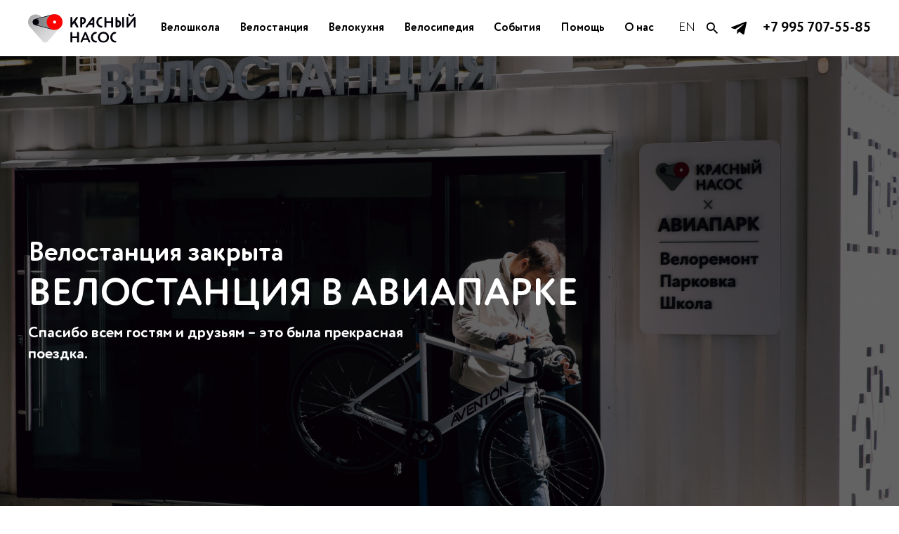

--- FILE ---
content_type: text/html; charset=UTF-8
request_url: https://redpump.ru/
body_size: 76647
content:
<!DOCTYPE html>
<html lang="ru-RU">

<head>
    <meta charset="UTF-8">
    <meta name="viewport" content="width=device-width, initial-scale=1" />
    <link media="all" href="https://redpump.ru/wp-content/cache/autoptimize/css/autoptimize_1a73a1ff7dab80e952e63e0f84085c1c.css" rel="stylesheet" /><title>RedPump</title>
    <script data-cfasync="false" type="text/javascript">var ewww_webp_supported=!1;function check_webp_feature(A,e){if(e=void 0!==e?e:function(){},ewww_webp_supported)e(ewww_webp_supported);else{var w=new Image;w.onload=function(){ewww_webp_supported=0<w.width&&0<w.height,e&&e(ewww_webp_supported)},w.onerror=function(){e&&e(!1)},w.src="data:image/webp;base64,"+{alpha:"UklGRkoAAABXRUJQVlA4WAoAAAAQAAAAAAAAAAAAQUxQSAwAAAARBxAR/Q9ERP8DAABWUDggGAAAABQBAJ0BKgEAAQAAAP4AAA3AAP7mtQAAAA=="}[A]}}check_webp_feature("alpha");</script><script data-cfasync="false" type="text/javascript">var Arrive=function(c,e,w){"use strict";if(c.MutationObserver&&"undefined"!=typeof HTMLElement){var r,t,a=0,u=(r=HTMLElement.prototype.matches||HTMLElement.prototype.webkitMatchesSelector||HTMLElement.prototype.mozMatchesSelector||HTMLElement.prototype.msMatchesSelector,{matchesSelector:function(e,t){return e instanceof HTMLElement&&r.call(e,t)},addMethod:function(e,t,r){var a=e[t];e[t]=function(){return r.length==arguments.length?r.apply(this,arguments):"function"==typeof a?a.apply(this,arguments):void 0}},callCallbacks:function(e,t){t&&t.options.onceOnly&&1==t.firedElems.length&&(e=[e[0]]);for(var r,a=0;r=e[a];a++)r&&r.callback&&r.callback.call(r.elem,r.elem);t&&t.options.onceOnly&&1==t.firedElems.length&&t.me.unbindEventWithSelectorAndCallback.call(t.target,t.selector,t.callback)},checkChildNodesRecursively:function(e,t,r,a){for(var i,n=0;i=e[n];n++)r(i,t,a)&&a.push({callback:t.callback,elem:i}),0<i.childNodes.length&&u.checkChildNodesRecursively(i.childNodes,t,r,a)},mergeArrays:function(e,t){var r,a={};for(r in e)e.hasOwnProperty(r)&&(a[r]=e[r]);for(r in t)t.hasOwnProperty(r)&&(a[r]=t[r]);return a},toElementsArray:function(e){return void 0===e||"number"==typeof e.length&&e!==c||(e=[e]),e}}),d=((t=function(){this._eventsBucket=[],this._beforeAdding=null,this._beforeRemoving=null}).prototype.addEvent=function(e,t,r,a){var i={target:e,selector:t,options:r,callback:a,firedElems:[]};return this._beforeAdding&&this._beforeAdding(i),this._eventsBucket.push(i),i},t.prototype.removeEvent=function(e){for(var t,r=this._eventsBucket.length-1;t=this._eventsBucket[r];r--)if(e(t)){this._beforeRemoving&&this._beforeRemoving(t);var a=this._eventsBucket.splice(r,1);a&&a.length&&(a[0].callback=null)}},t.prototype.beforeAdding=function(e){this._beforeAdding=e},t.prototype.beforeRemoving=function(e){this._beforeRemoving=e},t),o=function(i,n){var o=new d,l=this,s={fireOnAttributesModification:!1};return o.beforeAdding(function(t){var e,r=t.target;r!==c.document&&r!==c||(r=document.getElementsByTagName("html")[0]),e=new MutationObserver(function(e){n.call(this,e,t)});var a=i(t.options);e.observe(r,a),t.observer=e,t.me=l}),o.beforeRemoving(function(e){e.observer.disconnect()}),this.bindEvent=function(e,t,r){t=u.mergeArrays(s,t);for(var a=u.toElementsArray(this),i=0;i<a.length;i++)o.addEvent(a[i],e,t,r)},this.unbindEvent=function(){var r=u.toElementsArray(this);o.removeEvent(function(e){for(var t=0;t<r.length;t++)if(this===w||e.target===r[t])return!0;return!1})},this.unbindEventWithSelectorOrCallback=function(r){var e,a=u.toElementsArray(this),i=r;e="function"==typeof r?function(e){for(var t=0;t<a.length;t++)if((this===w||e.target===a[t])&&e.callback===i)return!0;return!1}:function(e){for(var t=0;t<a.length;t++)if((this===w||e.target===a[t])&&e.selector===r)return!0;return!1},o.removeEvent(e)},this.unbindEventWithSelectorAndCallback=function(r,a){var i=u.toElementsArray(this);o.removeEvent(function(e){for(var t=0;t<i.length;t++)if((this===w||e.target===i[t])&&e.selector===r&&e.callback===a)return!0;return!1})},this},i=new function(){var s={fireOnAttributesModification:!1,onceOnly:!1,existing:!1};function n(e,t,r){return!(!u.matchesSelector(e,t.selector)||(e._id===w&&(e._id=a++),-1!=t.firedElems.indexOf(e._id))||(t.firedElems.push(e._id),0))}var c=(i=new o(function(e){var t={attributes:!1,childList:!0,subtree:!0};return e.fireOnAttributesModification&&(t.attributes=!0),t},function(e,i){e.forEach(function(e){var t=e.addedNodes,r=e.target,a=[];null!==t&&0<t.length?u.checkChildNodesRecursively(t,i,n,a):"attributes"===e.type&&n(r,i)&&a.push({callback:i.callback,elem:r}),u.callCallbacks(a,i)})})).bindEvent;return i.bindEvent=function(e,t,r){t=void 0===r?(r=t,s):u.mergeArrays(s,t);var a=u.toElementsArray(this);if(t.existing){for(var i=[],n=0;n<a.length;n++)for(var o=a[n].querySelectorAll(e),l=0;l<o.length;l++)i.push({callback:r,elem:o[l]});if(t.onceOnly&&i.length)return r.call(i[0].elem,i[0].elem);setTimeout(u.callCallbacks,1,i)}c.call(this,e,t,r)},i},l=new function(){var a={};function i(e,t){return u.matchesSelector(e,t.selector)}var n=(l=new o(function(){return{childList:!0,subtree:!0}},function(e,a){e.forEach(function(e){var t=e.removedNodes,r=[];null!==t&&0<t.length&&u.checkChildNodesRecursively(t,a,i,r),u.callCallbacks(r,a)})})).bindEvent;return l.bindEvent=function(e,t,r){t=void 0===r?(r=t,a):u.mergeArrays(a,t),n.call(this,e,t,r)},l};e&&g(e.fn),g(HTMLElement.prototype),g(NodeList.prototype),g(HTMLCollection.prototype),g(HTMLDocument.prototype),g(Window.prototype);var n={};return s(i,n,"unbindAllArrive"),s(l,n,"unbindAllLeave"),n}function s(e,t,r){u.addMethod(t,r,e.unbindEvent),u.addMethod(t,r,e.unbindEventWithSelectorOrCallback),u.addMethod(t,r,e.unbindEventWithSelectorAndCallback)}function g(e){e.arrive=i.bindEvent,s(i,e,"unbindArrive"),e.leave=l.bindEvent,s(l,e,"unbindLeave")}}(window,"undefined"==typeof jQuery?null:jQuery,void 0),ewww_webp_supported=!1;function check_webp_feature(e,t){if(ewww_webp_supported)t(ewww_webp_supported);else{var r=new Image;r.onload=function(){ewww_webp_supported=0<r.width&&0<r.height,t(ewww_webp_supported)},r.onerror=function(){t(!1)},r.src="data:image/webp;base64,"+{alpha:"UklGRkoAAABXRUJQVlA4WAoAAAAQAAAAAAAAAAAAQUxQSAwAAAARBxAR/Q9ERP8DAABWUDggGAAAABQBAJ0BKgEAAQAAAP4AAA3AAP7mtQAAAA==",animation:"UklGRlIAAABXRUJQVlA4WAoAAAASAAAAAAAAAAAAQU5JTQYAAAD/////AABBTk1GJgAAAAAAAAAAAAAAAAAAAGQAAABWUDhMDQAAAC8AAAAQBxAREYiI/gcA"}[e]}}function ewwwLoadImages(e){if(e){for(var t=document.querySelectorAll(".batch-image img, .image-wrapper a, .ngg-pro-masonry-item a, .ngg-galleria-offscreen-seo-wrapper a"),r=0,a=t.length;r<a;r++)ewwwAttr(t[r],"data-src",t[r].getAttribute("data-webp")),ewwwAttr(t[r],"data-thumbnail",t[r].getAttribute("data-webp-thumbnail"));for(r=0,a=(n=document.querySelectorAll(".rev_slider ul li")).length;r<a;r++){ewwwAttr(n[r],"data-thumb",n[r].getAttribute("data-webp-thumb"));for(var i=1;i<11;)ewwwAttr(n[r],"data-param"+i,n[r].getAttribute("data-webp-param"+i)),i++}var n;for(r=0,a=(n=document.querySelectorAll(".rev_slider img")).length;r<a;r++)ewwwAttr(n[r],"data-lazyload",n[r].getAttribute("data-webp-lazyload"));var o=document.querySelectorAll("div.woocommerce-product-gallery__image");for(r=0,a=o.length;r<a;r++)ewwwAttr(o[r],"data-thumb",o[r].getAttribute("data-webp-thumb"))}var l=document.querySelectorAll("video");for(r=0,a=l.length;r<a;r++)ewwwAttr(l[r],"poster",e?l[r].getAttribute("data-poster-webp"):l[r].getAttribute("data-poster-image"));var s=document.querySelectorAll("img.ewww_webp_lazy_load");for(r=0,a=s.length;r<a;r++){if(e){ewwwAttr(s[r],"data-lazy-srcset",s[r].getAttribute("data-lazy-srcset-webp")),ewwwAttr(s[r],"data-srcset",s[r].getAttribute("data-srcset-webp")),ewwwAttr(s[r],"data-lazy-src",s[r].getAttribute("data-lazy-src-webp")),ewwwAttr(s[r],"data-src",s[r].getAttribute("data-src-webp")),ewwwAttr(s[r],"data-orig-file",s[r].getAttribute("data-webp-orig-file")),ewwwAttr(s[r],"data-medium-file",s[r].getAttribute("data-webp-medium-file")),ewwwAttr(s[r],"data-large-file",s[r].getAttribute("data-webp-large-file"));var c=s[r].getAttribute("srcset");null!=c&&!1!==c&&c.includes("R0lGOD")&&ewwwAttr(s[r],"src",s[r].getAttribute("data-lazy-src-webp"))}s[r].className=s[r].className.replace(/\bewww_webp_lazy_load\b/,"")}var w=document.querySelectorAll(".ewww_webp");for(r=0,a=w.length;r<a;r++)e?(ewwwAttr(w[r],"srcset",w[r].getAttribute("data-srcset-webp")),ewwwAttr(w[r],"src",w[r].getAttribute("data-src-webp")),ewwwAttr(w[r],"data-orig-file",w[r].getAttribute("data-webp-orig-file")),ewwwAttr(w[r],"data-medium-file",w[r].getAttribute("data-webp-medium-file")),ewwwAttr(w[r],"data-large-file",w[r].getAttribute("data-webp-large-file")),ewwwAttr(w[r],"data-large_image",w[r].getAttribute("data-webp-large_image")),ewwwAttr(w[r],"data-src",w[r].getAttribute("data-webp-src"))):(ewwwAttr(w[r],"srcset",w[r].getAttribute("data-srcset-img")),ewwwAttr(w[r],"src",w[r].getAttribute("data-src-img"))),w[r].className=w[r].className.replace(/\bewww_webp\b/,"ewww_webp_loaded");window.jQuery&&jQuery.fn.isotope&&jQuery.fn.imagesLoaded&&(jQuery(".fusion-posts-container-infinite").imagesLoaded(function(){jQuery(".fusion-posts-container-infinite").hasClass("isotope")&&jQuery(".fusion-posts-container-infinite").isotope()}),jQuery(".fusion-portfolio:not(.fusion-recent-works) .fusion-portfolio-wrapper").imagesLoaded(function(){jQuery(".fusion-portfolio:not(.fusion-recent-works) .fusion-portfolio-wrapper").isotope()}))}function ewwwWebPInit(e){ewwwLoadImages(e),ewwwNggLoadGalleries(e),document.arrive(".ewww_webp",function(){ewwwLoadImages(e)}),document.arrive(".ewww_webp_lazy_load",function(){ewwwLoadImages(e)}),document.arrive("videos",function(){ewwwLoadImages(e)}),"loading"==document.readyState?document.addEventListener("DOMContentLoaded",ewwwJSONParserInit):("undefined"!=typeof galleries&&ewwwNggParseGalleries(e),ewwwWooParseVariations(e))}function ewwwAttr(e,t,r){null!=r&&!1!==r&&e.setAttribute(t,r)}function ewwwJSONParserInit(){"undefined"!=typeof galleries&&check_webp_feature("alpha",ewwwNggParseGalleries),check_webp_feature("alpha",ewwwWooParseVariations)}function ewwwWooParseVariations(e){if(e)for(var t=document.querySelectorAll("form.variations_form"),r=0,a=t.length;r<a;r++){var i=t[r].getAttribute("data-product_variations"),n=!1;try{for(var o in i=JSON.parse(i))void 0!==i[o]&&void 0!==i[o].image&&(void 0!==i[o].image.src_webp&&(i[o].image.src=i[o].image.src_webp,n=!0),void 0!==i[o].image.srcset_webp&&(i[o].image.srcset=i[o].image.srcset_webp,n=!0),void 0!==i[o].image.full_src_webp&&(i[o].image.full_src=i[o].image.full_src_webp,n=!0),void 0!==i[o].image.gallery_thumbnail_src_webp&&(i[o].image.gallery_thumbnail_src=i[o].image.gallery_thumbnail_src_webp,n=!0),void 0!==i[o].image.thumb_src_webp&&(i[o].image.thumb_src=i[o].image.thumb_src_webp,n=!0));n&&ewwwAttr(t[r],"data-product_variations",JSON.stringify(i))}catch(e){}}}function ewwwNggParseGalleries(e){if(e)for(var t in galleries){var r=galleries[t];galleries[t].images_list=ewwwNggParseImageList(r.images_list)}}function ewwwNggLoadGalleries(e){e&&document.addEventListener("ngg.galleria.themeadded",function(e,t){window.ngg_galleria._create_backup=window.ngg_galleria.create,window.ngg_galleria.create=function(e,t){var r=$(e).data("id");return galleries["gallery_"+r].images_list=ewwwNggParseImageList(galleries["gallery_"+r].images_list),window.ngg_galleria._create_backup(e,t)}})}function ewwwNggParseImageList(e){for(var t in e){var r=e[t];if(void 0!==r["image-webp"]&&(e[t].image=r["image-webp"],delete e[t]["image-webp"]),void 0!==r["thumb-webp"]&&(e[t].thumb=r["thumb-webp"],delete e[t]["thumb-webp"]),void 0!==r.full_image_webp&&(e[t].full_image=r.full_image_webp,delete e[t].full_image_webp),void 0!==r.srcsets)for(var a in r.srcsets)nggSrcset=r.srcsets[a],void 0!==r.srcsets[a+"-webp"]&&(e[t].srcsets[a]=r.srcsets[a+"-webp"],delete e[t].srcsets[a+"-webp"]);if(void 0!==r.full_srcsets)for(var i in r.full_srcsets)nggFSrcset=r.full_srcsets[i],void 0!==r.full_srcsets[i+"-webp"]&&(e[t].full_srcsets[i]=r.full_srcsets[i+"-webp"],delete e[t].full_srcsets[i+"-webp"])}return e}check_webp_feature("alpha",ewwwWebPInit);</script><meta name='robots' content='index, follow, max-image-preview:large, max-snippet:-1, max-video-preview:-1' />

	<!-- This site is optimized with the Yoast SEO plugin v18.0 - https://yoast.com/wordpress/plugins/seo/ -->
	<title>Главная - RedPump</title>
	<link rel="canonical" href="https://redpump.ru/" />
	<meta property="og:locale" content="ru_RU" />
	<meta property="og:type" content="website" />
	<meta property="og:title" content="Главная - RedPump" />
	<meta property="og:url" content="https://redpump.ru/" />
	<meta property="og:site_name" content="RedPump" />
	<meta property="article:modified_time" content="2023-05-07T21:23:37+00:00" />
	<meta name="twitter:card" content="summary_large_image" />
	<script type="application/ld+json" class="yoast-schema-graph">{"@context":"https://schema.org","@graph":[{"@type":"WebSite","@id":"https://redpump.ru/#website","url":"https://redpump.ru/","name":"RedPump","description":"Ещё один сайт на WordPress","potentialAction":[{"@type":"SearchAction","target":{"@type":"EntryPoint","urlTemplate":"https://redpump.ru/?s={search_term_string}"},"query-input":"required name=search_term_string"}],"inLanguage":"ru-RU"},{"@type":"WebPage","@id":"https://redpump.ru/#webpage","url":"https://redpump.ru/","name":"Главная - RedPump","isPartOf":{"@id":"https://redpump.ru/#website"},"datePublished":"2021-10-16T11:36:58+00:00","dateModified":"2023-05-07T21:23:37+00:00","breadcrumb":{"@id":"https://redpump.ru/#breadcrumb"},"inLanguage":"ru-RU","potentialAction":[{"@type":"ReadAction","target":["https://redpump.ru/"]}]},{"@type":"BreadcrumbList","@id":"https://redpump.ru/#breadcrumb","itemListElement":[{"@type":"ListItem","position":1,"name":"Главная страница"}]}]}</script>
	<!-- / Yoast SEO plugin. -->


<link rel='dns-prefetch' href='//unpkg.com' />
<link rel='dns-prefetch' href='//s.w.org' />
<script type="text/javascript">
window._wpemojiSettings = {"baseUrl":"https:\/\/s.w.org\/images\/core\/emoji\/14.0.0\/72x72\/","ext":".png","svgUrl":"https:\/\/s.w.org\/images\/core\/emoji\/14.0.0\/svg\/","svgExt":".svg","source":{"concatemoji":"https:\/\/redpump.ru\/wp-includes\/js\/wp-emoji-release.min.js?ver=6.0"}};
/*! This file is auto-generated */
!function(e,a,t){var n,r,o,i=a.createElement("canvas"),p=i.getContext&&i.getContext("2d");function s(e,t){var a=String.fromCharCode,e=(p.clearRect(0,0,i.width,i.height),p.fillText(a.apply(this,e),0,0),i.toDataURL());return p.clearRect(0,0,i.width,i.height),p.fillText(a.apply(this,t),0,0),e===i.toDataURL()}function c(e){var t=a.createElement("script");t.src=e,t.defer=t.type="text/javascript",a.getElementsByTagName("head")[0].appendChild(t)}for(o=Array("flag","emoji"),t.supports={everything:!0,everythingExceptFlag:!0},r=0;r<o.length;r++)t.supports[o[r]]=function(e){if(!p||!p.fillText)return!1;switch(p.textBaseline="top",p.font="600 32px Arial",e){case"flag":return s([127987,65039,8205,9895,65039],[127987,65039,8203,9895,65039])?!1:!s([55356,56826,55356,56819],[55356,56826,8203,55356,56819])&&!s([55356,57332,56128,56423,56128,56418,56128,56421,56128,56430,56128,56423,56128,56447],[55356,57332,8203,56128,56423,8203,56128,56418,8203,56128,56421,8203,56128,56430,8203,56128,56423,8203,56128,56447]);case"emoji":return!s([129777,127995,8205,129778,127999],[129777,127995,8203,129778,127999])}return!1}(o[r]),t.supports.everything=t.supports.everything&&t.supports[o[r]],"flag"!==o[r]&&(t.supports.everythingExceptFlag=t.supports.everythingExceptFlag&&t.supports[o[r]]);t.supports.everythingExceptFlag=t.supports.everythingExceptFlag&&!t.supports.flag,t.DOMReady=!1,t.readyCallback=function(){t.DOMReady=!0},t.supports.everything||(n=function(){t.readyCallback()},a.addEventListener?(a.addEventListener("DOMContentLoaded",n,!1),e.addEventListener("load",n,!1)):(e.attachEvent("onload",n),a.attachEvent("onreadystatechange",function(){"complete"===a.readyState&&t.readyCallback()})),(e=t.source||{}).concatemoji?c(e.concatemoji):e.wpemoji&&e.twemoji&&(c(e.twemoji),c(e.wpemoji)))}(window,document,window._wpemojiSettings);
</script>

	


<link rel='stylesheet' id='swiper-css-css'  href='https://unpkg.com/swiper@7/swiper-bundle.min.css?ver=6.0' type='text/css' media='all' />


<script type='text/javascript' src='https://redpump.ru/wp-includes/js/jquery/jquery.min.js?ver=3.6.0' id='jquery-core-js'></script>
<script type='text/javascript' src='https://redpump.ru/wp-includes/js/jquery/jquery-migrate.min.js?ver=3.3.2' id='jquery-migrate-js'></script>
<link rel="https://api.w.org/" href="https://redpump.ru/wp-json/" /><link rel="alternate" type="application/json" href="https://redpump.ru/wp-json/wp/v2/pages/15" /><link rel="EditURI" type="application/rsd+xml" title="RSD" href="https://redpump.ru/xmlrpc.php?rsd" />
<link rel="wlwmanifest" type="application/wlwmanifest+xml" href="https://redpump.ru/wp-includes/wlwmanifest.xml" /> 
<meta name="generator" content="WordPress 6.0" />
<link rel='shortlink' href='https://redpump.ru/' />
<link rel="alternate" type="application/json+oembed" href="https://redpump.ru/wp-json/oembed/1.0/embed?url=https%3A%2F%2Fredpump.ru%2F" />
<link rel="alternate" type="text/xml+oembed" href="https://redpump.ru/wp-json/oembed/1.0/embed?url=https%3A%2F%2Fredpump.ru%2F&#038;format=xml" />
<link rel="icon" href="https://redpump.ru/wp-content/uploads/2021/12/android-chrome-192x192-1-150x150.png" sizes="32x32" />
<link rel="icon" href="https://redpump.ru/wp-content/uploads/2021/12/android-chrome-192x192-1.png" sizes="192x192" />
<link rel="apple-touch-icon" href="https://redpump.ru/wp-content/uploads/2021/12/android-chrome-192x192-1.png" />
<meta name="msapplication-TileImage" content="https://redpump.ru/wp-content/uploads/2021/12/android-chrome-192x192-1.png" />
</head>

<body>
<script data-cfasync="false">if(ewww_webp_supported){document.body.classList.add("webp-support");}</script>
<div class="wrapper">
    <!--header-->
    <header class="header">
        <div class="container">
            <div class="header__container">
                <a href="https://redpump.ru" class="header__logo">
                    <img src="https://redpump.ru/wp-content/uploads/2021/10/logo.svg" alt="" />
                </a>

                <nav class="header__menu menu">
                    <ul id="menu-glavnoe-menyu" class="menu__list"> <li class="menu__item">
            <a href="https://redpump.ru/veloshkola/" class="menu__link">Велошкола</a>
        </li></li>
 <li class="menu__item">
            <a href="https://redpump.ru/velostancziya/" class="menu__link">Велостанция</a>
        </li></li>
 <li class="menu__item">
            <a href="https://redpump.ru/velokuhnya/" class="menu__link">Велокухня</a>
        </li></li>
 <li class="menu__item">
            <a href="https://redpump.ru/velopediya/" class="menu__link">Велосипедия</a>
        </li></li>
 <li class="menu__item">
            <a href="https://redpump.ru/event/" class="menu__link">События</a>
        </li></li>
 <li class="menu__item">
            <a href="https://redpump.ru/help/" class="menu__link">Помощь</a>
        </li></li>
 <li class="menu__item">
            <a href="https://redpump.ru/about/" class="menu__link">О нас</a>
        </li></li>
</ul>                </nav>

                <div class="header__right">
                    <a href="https://redpump.ru/en/" class="header__language-link">EN</a>
                    <div class="header__search">
                        <form action="https://redpump.ru"  class="header__search-form search-form">
                            <input type="text" class="form-control search-form__input" name="s" value="">
                            <button class="search-form__btn">Поиск</button>
                        </form>
                        <button class="btn-icon header__search-btn">
                            <svg class="icon-svg header__search-icon" width="18" height="18">
                                <use xlink:href="https://redpump.ru/wp-content/themes/redpump/assets/img/sprite.svg#sprite--search"></use>
                            </svg>
                        </button>
                    </div>
                    <a href="https://t.me/bikekitchen" class="header__media-link">
                        <svg width="22" height="22" viewBox="0 0 22 22" fill="none" xmlns="http://www.w3.org/2000/svg">
                            <g clip-path="url(#clip023)">
                                <path
                                    d="M8.63241 13.916L8.2685 19.0346C8.78916 19.0346 9.01466 18.811 9.28508 18.5424L11.7262 16.2095L16.7843 19.9137C17.712 20.4307 18.3656 20.1585 18.6158 19.0603L21.936 3.50263L21.9369 3.50171C22.2312 2.13038 21.441 1.59413 20.5372 1.93055L1.02133 9.4023C-0.310587 9.9193 -0.29042 10.6618 0.794913 10.9982L5.78433 12.5501L17.3737 5.29838C17.9192 4.93721 18.4151 5.13705 18.0072 5.49821L8.63241 13.916Z"
                                    fill="black" />
                            </g>
                            <defs>
                                <clipPath id="clip023">
                                    <rect width="22" height="22" fill="white" />
                                </clipPath>
                            </defs>
                        </svg>
                    </a>
                    <a href="tel:+7 995 707-55-85" class="header__phone"><span class="header__phone-icon"> <svg class="icon-svg"
                                                                                                           width="18" height="18">
                     <use xlink:href="https://redpump.ru/wp-content/themes/redpump/assets/img/sprite.svg#sprite--phone"></use>
                  </svg></span> <span class="header__phone-number">+7 995 707-55-85</span></a>
                </div>

                <button class="menu-burger">
            <span class="menu-burger__wrapper">
               <span class="menu-burger__line"></span>
               <span class="menu-burger__line"></span>
               <span class="menu-burger__line"></span>
            </span>
                </button>
            </div>
        </div>
    </header>
<main class="page">
    <div class="swiper swiper-banner">
        <div class="swiper-wrapper">
                            <div class="swiper-slide">
                    <div class="page__banner page__banner--home page-banner" style="background-image: url('https://redpump.ru/wp-content/uploads/2022/05/velostancia_summer_2022_094.jpg')">
                        <div class="container page-banner__inner">
                            <div class="_title _title-second mb-2">Велостанция закрыта</div>
                            <h1 class="page-banner__title _title _title-page">Велостанция в Авиапарке</h1>
                            <div class="page-banner__text _title-four _title">Спасибо всем гостям и друзьям – это была прекрасная поездка.
</div>
                                                    </div>
                    </div>
                </div>
                    </div>
        <div class="swiper-pagination"></div>
    </div>
        <!--section numbers-->
    <section class="section section-numbers " id="faq-block_616b0acb2fc31">
        <div class="container">
            <h2 class="section-numbers__title _title">Велошкола, мастерская саморемонта и велоклуб в центре Москвы</h2>
            <div class="row section-numbers__items">
                                    <div class="col-sm-4 col-6 section-numbers__item">
                        <div class="item-numbers">
                            <div class="item-numbers__title _title">1</div>
                            <div class="item-numbers__desc">минута от метро Парк Культуры или ЦСКА до любой из велошкол</div>
                        </div>
                    </div>
                                    <div class="col-sm-4 col-6 section-numbers__item">
                        <div class="item-numbers">
                            <div class="item-numbers__title _title">2-62</div>
                            <div class="item-numbers__desc">возраст учениц и учеников</div>
                        </div>
                    </div>
                                    <div class="col-sm-4 col-6 section-numbers__item">
                        <div class="item-numbers">
                            <div class="item-numbers__title _title">28</div>
                            <div class="item-numbers__desc">детских, подростковых и взрослых велосипедов на любой рост</div>
                        </div>
                    </div>
                                    <div class="col-sm-4 col-6 section-numbers__item">
                        <div class="item-numbers">
                            <div class="item-numbers__title _title">198</div>
                            <div class="item-numbers__desc">отремонтированных велосипедов в мастерской саморемонта</div>
                        </div>
                    </div>
                                    <div class="col-sm-4 col-6 section-numbers__item">
                        <div class="item-numbers">
                            <div class="item-numbers__title _title">267</div>
                            <div class="item-numbers__desc">учеников за 3 года существования школы</div>
                        </div>
                    </div>
                                    <div class="col-sm-4 col-6 section-numbers__item">
                        <div class="item-numbers">
                            <div class="item-numbers__title _title">3 980</div>
                            <div class="item-numbers__desc">квадратных метров площадь двора Музея Москвы, в котором мы проводим занятия</div>
                        </div>
                    </div>
                            </div>
            <div class="section-numbers__sub-title _title text-center">
                Учим пользоваться велосипедом в городе безопасно, уверенно и с удовольствием!            </div>
        </div>
    </section>


    <!--section-->
    <section class="section section--dark section--multi-column  " id="faq-block_616b0f96c41e1">
        <div class="container dynamic-content">
                            <div class="row row--custom">
                    <div class="col-lg-8 col-md-6">
                        <div id="attachment_199" style="width: 1071px" class="wp-caption alignnone"><img aria-describedby="caption-attachment-199" loading="lazy" class="wp-image-199" src="https://redpump.ru/wp-content/uploads/2021/10/home-1.jpg" alt="" width="1061" height="600" srcset="https://redpump.ru/wp-content/uploads/2021/10/home-1.jpg 780w, https://redpump.ru/wp-content/uploads/2021/10/home-1-300x170.jpg 300w, https://redpump.ru/wp-content/uploads/2021/10/home-1-768x434.jpg 768w" sizes="(max-width: 1061px) 100vw, 1061px" /><p id="caption-attachment-199" class="wp-caption-text">Фото Дениса Щепинова</p></div>
                    </div>
                    <div class="col-lg-4 col-md-6">
                        <h2>Велошкола</h2>
<p>Первый проект, который мы курируем — Велошкола Музея Москвы. Вот уже три года просторный двор Провиантских складов — идеальная площадка для обучения, общения и встреч велосипедистов любого возраста.</p>
                        <a href="https://redpump.ru/veloshkola/" class="btn btn--outline-white">Хочу научить ребенка</a>
                    </div>
                </div>
                            <div class="row row--custom">
                    <div class="col-lg-8 col-md-6">
                        <div id="attachment_2244" style="width: 910px" class="wp-caption alignnone"><picture><source srcset="https://redpump.ru/wp-content/uploads/2022/05/velostancia_summer_2022_009-1024x683.jpg.webp 1024w, https://redpump.ru/wp-content/uploads/2022/05/velostancia_summer_2022_009-300x200.jpg.webp 300w, https://redpump.ru/wp-content/uploads/2022/05/velostancia_summer_2022_009-768x512.jpg.webp 768w, https://redpump.ru/wp-content/uploads/2022/05/velostancia_summer_2022_009-1536x1024.jpg.webp 1536w, https://redpump.ru/wp-content/uploads/2022/05/velostancia_summer_2022_009.jpg.webp 1920w" sizes='(max-width: 900px) 100vw, 900px' type='image/webp'><img aria-describedby="caption-attachment-2244" loading="lazy" class="wp-image-2244" src="https://redpump.ru/wp-content/uploads/2022/05/velostancia_summer_2022_009-1024x683.jpg" alt="" width="900" height="600" srcset="https://redpump.ru/wp-content/uploads/2022/05/velostancia_summer_2022_009-1024x683.jpg 1024w, https://redpump.ru/wp-content/uploads/2022/05/velostancia_summer_2022_009-300x200.jpg 300w, https://redpump.ru/wp-content/uploads/2022/05/velostancia_summer_2022_009-768x512.jpg 768w, https://redpump.ru/wp-content/uploads/2022/05/velostancia_summer_2022_009-1536x1024.jpg 1536w, https://redpump.ru/wp-content/uploads/2022/05/velostancia_summer_2022_009.jpg 1920w" sizes="(max-width: 900px) 100vw, 900px" data-eio="p" /></picture><p id="caption-attachment-2244" class="wp-caption-text">Фото Алексея Чижика</p></div>
                    </div>
                    <div class="col-lg-4 col-md-6">
                        <h2>Велостанция</h2>
<p>Круглогодичная мастерская, просторная перехватывающая велопарковка и велошкола для детей и взрослых в паре красивых контейнеров. Открылись на первом этаже парковки торгового центра «Авиапарк», вход со стороны метро ЦСКА.</p>
                        <a href="https://redpump.ru/velostancziya/" class="btn btn--outline-white">Нужен ремонт?</a>
                    </div>
                </div>
                            <div class="row row--custom">
                    <div class="col-lg-8 col-md-6">
                        <div id="attachment_25" style="width: 910px" class="wp-caption alignnone"><img aria-describedby="caption-attachment-25" loading="lazy" class="wp-image-25" src="https://redpump.ru/wp-content/uploads/2021/10/page-banner.jpg" alt="" width="900" height="600" srcset="https://redpump.ru/wp-content/uploads/2021/10/page-banner.jpg 1000w, https://redpump.ru/wp-content/uploads/2021/10/page-banner-300x200.jpg 300w, https://redpump.ru/wp-content/uploads/2021/10/page-banner-768x512.jpg 768w" sizes="(max-width: 900px) 100vw, 900px" /><p id="caption-attachment-25" class="wp-caption-text">Фото Дениса Щепинова</p></div>
                    </div>
                    <div class="col-lg-4 col-md-6">
                        <h2>Велокухня</h2>
<p>Ремонтируете велосипед быстро, недорого и с пользой. Профессиональная мастерская в вашем распоряжении, опытный мастер поможет с ремонтом и ответит на любые вопросы. Популярный европейский формат мастерской — теперь и в России!</p>
                        <a href="https://redpump.ru/velokuhnya/" class="btn btn--outline-white">Хочу все сделать сам!</a>
                    </div>
                </div>
                    </div>
    </section>


    <!--section masonry-->
    <section class="section section-masonry " id="masonry-block_616b1af3df245">
        <div class="container masonry">
            <div class="row row--custom">
                <div class="col-8" >
                                            <div class="wp-caption">
                            <img src="https://redpump.ru/wp-content/uploads/2021/10/home-m-1.jpg" alt="">
                            <p class="wp-caption-text">Фото Дениса Щепинова</p>
                        </div>
                                        <div class="masonry__item-bottom">
                        <div class="row row--custom">
                            <div class="col-6">
                                                                    <div class="wp-caption">
                                        <img src="https://redpump.ru/wp-content/uploads/2021/10/home-m-2.jpg" alt="">
                                        <p class="wp-caption-text">Фото Дениса Щепинова</p>
                                    </div>
                                                                <div class="d-none d-sm-block">
                                    <div class="_title _title-four mt-3">Больше фото</div>
                                    <a href="https://www.instagram.com/redpump.ru/" class="_title _title-four link-inherit">
                                        <svg width="19" height="19" viewBox="0 0 19 19" fill="none"
                                             xmlns="http://www.w3.org/2000/svg">
                                            <path
                                                d="M16.4203 0H2.57968C1.15723 0 0 1.15723 0 2.57968V16.4203C0 17.8428 1.15723 19 2.57968 19H16.4203C17.8428 19 19 17.8428 19 16.4203V2.57968C19 1.15723 17.8428 0 16.4203 0ZM9.5 14.1416C7.15697 14.1416 5.25081 12.2355 5.25081 9.89245C5.25081 7.54949 7.15704 5.64326 9.5 5.64326C11.843 5.64326 13.7492 7.54949 13.7492 9.89245C13.7492 12.2355 11.843 14.1416 9.5 14.1416ZM17.3914 6.75581H13.5522C12.5831 5.59563 11.1263 4.85627 9.5 4.85627C7.87367 4.85627 6.41689 5.5957 5.44776 6.75581H1.60864V3.06647C1.60864 2.12872 2.37159 1.36584 3.30934 1.36584H15.6907C16.6285 1.36584 17.3914 2.12872 17.3914 3.06647V6.75581H17.3914Z"
                                                fill="currentColor" />
                                            <path
                                                d="M9.49999 7.16077C7.99381 7.16077 6.76831 8.3862 6.76831 9.89238C6.76831 11.3986 7.99374 12.624 9.49999 12.624C11.0062 12.624 12.2317 11.3986 12.2317 9.89238C12.2317 8.3862 11.0062 7.16077 9.49999 7.16077Z"
                                                fill="currentColor" />
                                            <path
                                                d="M15.2976 2.4563H13.6536C13.2779 2.4563 12.9722 2.76207 12.9722 3.13781V4.78183C12.9722 5.15757 13.2778 5.46328 13.6536 5.46328H15.2976C15.6734 5.46328 15.9791 5.15764 15.9791 4.78183V3.13781C15.9791 2.762 15.6734 2.4563 15.2976 2.4563Z"
                                                fill="currentColor" />
                                        </svg>

                                    @redpump.ru                                    </a>
                                </div>
                            </div>
                            <div class="col-6">
                                                                    <div class="wp-caption">
                                        <img src="https://redpump.ru/wp-content/uploads/2021/10/home-m-3-1.jpg" alt="">
                                        <p class="wp-caption-text">Фото Дениса Щепинова</p>
                                    </div>
                                                            </div>
                        </div>
                    </div>
                </div>
                <div class="col-4" >
                                            <div class="wp-caption">
                            <img src="https://redpump.ru/wp-content/uploads/2021/10/home-m-4.jpg" alt="">
                            <p class="wp-caption-text">Фото Дениса Щепинова</p>
                        </div>
                                    </div>
            </div>
            <div class="d-block d-sm-none">
                <div class="_title _title-four mt-3">Больше фото</div>
                <a href="https://www.instagram.com/redpump.ru/" class="_title _title-four link-inherit">
                    <svg width="19" height="19" viewBox="0 0 19 19" fill="none" xmlns="http://www.w3.org/2000/svg">
                        <path
                            d="M16.4203 0H2.57968C1.15723 0 0 1.15723 0 2.57968V16.4203C0 17.8428 1.15723 19 2.57968 19H16.4203C17.8428 19 19 17.8428 19 16.4203V2.57968C19 1.15723 17.8428 0 16.4203 0ZM9.5 14.1416C7.15697 14.1416 5.25081 12.2355 5.25081 9.89245C5.25081 7.54949 7.15704 5.64326 9.5 5.64326C11.843 5.64326 13.7492 7.54949 13.7492 9.89245C13.7492 12.2355 11.843 14.1416 9.5 14.1416ZM17.3914 6.75581H13.5522C12.5831 5.59563 11.1263 4.85627 9.5 4.85627C7.87367 4.85627 6.41689 5.5957 5.44776 6.75581H1.60864V3.06647C1.60864 2.12872 2.37159 1.36584 3.30934 1.36584H15.6907C16.6285 1.36584 17.3914 2.12872 17.3914 3.06647V6.75581H17.3914Z"
                            fill="currentColor" />
                        <path
                            d="M9.49999 7.16077C7.99381 7.16077 6.76831 8.3862 6.76831 9.89238C6.76831 11.3986 7.99374 12.624 9.49999 12.624C11.0062 12.624 12.2317 11.3986 12.2317 9.89238C12.2317 8.3862 11.0062 7.16077 9.49999 7.16077Z"
                            fill="currentColor" />
                        <path
                            d="M15.2976 2.4563H13.6536C13.2779 2.4563 12.9722 2.76207 12.9722 3.13781V4.78183C12.9722 5.15757 13.2778 5.46328 13.6536 5.46328H15.2976C15.6734 5.46328 15.9791 5.15764 15.9791 4.78183V3.13781C15.9791 2.762 15.6734 2.4563 15.2976 2.4563Z"
                            fill="currentColor" />
                    </svg>

                    @redpump.ru                </a>
            </div>
        </div>
    </section>


    <!--section tabs-->
    <section class="section section--no-card section--bg-light-grey " id="tab-info-block_616b1b9ddf246" >
        <div class="container">
            <!--nav tab-->
            <ul class="nav tabs" id="myTab1">
                                    <li class="tabs__item">
                        <button class="tabs__link _title _title-thrid active" id="review-tab" data-bs-toggle="tab"
                                data-bs-target="#review" type="button">Отзывы</button>
                    </li>
                                                    <li class="tabs__item">
                        <button class="tabs__link _title _title-thrid" id="media-tab" data-bs-toggle="tab"
                                data-bs-target="#media" type="button">Медиа</button>
                    </li>
                                                    <li class="tabs__item">
                        <button class="tabs__link _title _title-thrid" id="nominations-tab" data-bs-toggle="tab"
                                data-bs-target="#nominations" type="button">Премии и номинации</button>
                    </li>
                                            </ul>
            <!--content tab-->
            <div class="tab-content" id="myTabContent">

                                    <!--tab review-->
                    <div class="tab-pane fade show active" id="review">
                                                    <article class="card-column">
                                <div class="card-column__left _img-cover">
                                    <div class="wp-caption"><img width="300" height="225" src="https://redpump.ru/wp-content/uploads/2021/11/163980_1798644212804_5521892_n-300x225.jpg" class="attachment-medium size-medium" alt="" loading="lazy" srcset="https://redpump.ru/wp-content/uploads/2021/11/163980_1798644212804_5521892_n-300x225.jpg 300w, https://redpump.ru/wp-content/uploads/2021/11/163980_1798644212804_5521892_n.jpg 604w" sizes="(max-width: 300px) 100vw, 300px" /><p class="wp-caption-text">Фото Дарьи Петрягиной</p>
                                            </div>                                </div>
                                <div class="card-column__right">
                                    <div class="card-column__body">
                                        <div class="card-column__title _title _title-four">Дарья Петрягина, журналист</div>
                                        <div class="card-column__content">
                                            Отличное место, чтобы научить ребёнка кататься на велосипеде. Многие едут уже после первого занятия, даже в три года. Тренеры супер, можно учиться на своём велосипеде, а можно взять здесь «Лисапед».                                        </div>
                                                                            </div>
                                </div>
                            </article>
                                                    <article class="card-column">
                                <div class="card-column__left _img-cover">
                                    <div class="wp-caption"><img width="300" height="200" src="https://redpump.ru/wp-content/uploads/2021/11/2021-11-09-19.11.44-300x200-1.jpg" class="attachment-medium size-medium" alt="" loading="lazy" /><p class="wp-caption-text">Фото Александра Цакунова</p>
                                            </div>                                </div>
                                <div class="card-column__right">
                                    <div class="card-column__body">
                                        <div class="card-column__title _title _title-four">Александр Цакунов, финансист</div>
                                        <div class="card-column__content">
                                            Я и не знал, что можно отдать ребёнка, чтобы его научили спокойно и эффективно. Инструктор не бегает рядом, не стоит вдалеке, а едет рядом на велосипеде и держит ребёнка. Вижу такое впервые. Ребенок в восторге! Я тоже!
Спасибо всем большое!                                        </div>
                                                                                    <a href="" class="link-inherit card-column__more-text _show-more-btn">Развернуть</a>
                                                                            </div>
                                </div>
                            </article>
                        
                        <a href="https://yandex.ru/maps/org/veloshkola_muzeya_moskvy/176898917228/?ll=37.593641%2C55.736853&#038;mode=search&#038;sctx=ZAAAAAgBEAAaKAoSCYnQCDauz0JAEabtX1lp4EtAEhIJAAAAAIAB9T8RAIxvqA%2FF4T8oCjgAQNUBSAFqAnJ1cACdAc3MTD2gAQCoAQC9ASmBTYnCAX7yi4DMBvjX1dgE8oWujwXVkJyUBeP9sPME%2B6CwmwXf9q%2BbBbGqzpUFl7L2%2FgSLvpHNBovlp8wE0OTVlQSa8sWCR%2Bm8%2Ft4E%2Bqq7jgWRqub0BJ%2FxqY8F0LLQ7ATnsNvz7wGBnb7oBK76qOYFut3ukgbRksLiBabYx4QF44mV9QTqAQDyAQD4AQCCAgbQnNCk0KaKAgsxODcyNjI1MzA1NA%3D%3D&#038;sll=37.593641%2C55.736853&#038;sspn=0.037753%2C0.015975&#038;text=%D0%9C%D0%A4%D0%A6&#038;z=15" class="btn btn--outline-red tab-pane__btn">Все отзывы</a>
                    </div>
                                                    <!--tab media-->
                    <div class="tab-pane fade" id="media">
                        <div class="row row--custom sources-list">
                                                            <div class="col-md-4 col-sm-6">
                                    <div class="sources-list__item item-sources">
                                        <h4 class="item-sources__title _title _title-four">
                                            <a href="https://daily.afisha.ru/family/22946-pervyy-velosiped-kak-ego-vybrat-i-nauchit-rebenka-katatsya-sprosili-u-ekspertov/" class="item-sources__link">«Первый велосипед: как его выбрать и научить ребенка кататься? Спросили у экспертов»</a>
                                        </h4>
                                        <div>Афиша Daily</div>
                                    </div>
                                </div>
                                                            <div class="col-md-4 col-sm-6">
                                    <div class="sources-list__item item-sources">
                                        <h4 class="item-sources__title _title _title-four">
                                            <a href="https://thecity.m24.ru/articles/691" class="item-sources__link">В Москве открылась детская велошкола «Красный насос»</a>
                                        </h4>
                                        <div>The City</div>
                                    </div>
                                </div>
                                                            <div class="col-md-4 col-sm-6">
                                    <div class="sources-list__item item-sources">
                                        <h4 class="item-sources__title _title _title-four">
                                            <a href="https://www.timeout.ru/msk/feature/486503" class="item-sources__link">Музей Москвы открывает велошколу</a>
                                        </h4>
                                        <div>Time Out Москва</div>
                                    </div>
                                </div>
                                                            <div class="col-md-4 col-sm-6">
                                    <div class="sources-list__item item-sources">
                                        <h4 class="item-sources__title _title _title-four">
                                            <a href="https://moskvichmag.ru/gorod/v-muzee-moskvy-otkroetsya-pervaya-velomasterskaya-samoremonta/" class="item-sources__link">В Музее Москвы откроется первая веломастерская саморемонта</a>
                                        </h4>
                                        <div>Москвич Mag</div>
                                    </div>
                                </div>
                                                            <div class="col-md-4 col-sm-6">
                                    <div class="sources-list__item item-sources">
                                        <h4 class="item-sources__title _title _title-four">
                                            <a href="https://www.msk.kp.ru/daily/27279/4414915/" class="item-sources__link">Правильно ездить по дорогам и выполнять «восьмерки»</a>
                                        </h4>
                                        <div>Комсомольская правда</div>
                                    </div>
                                </div>
                                                            <div class="col-md-4 col-sm-6">
                                    <div class="sources-list__item item-sources">
                                        <h4 class="item-sources__title _title _title-four">
                                            <a href="https://velonation.bike/2019/06/04/nasos/" class="item-sources__link">Запустим «Красный насос» вместе!</a>
                                        </h4>
                                        <div>Velonation</div>
                                    </div>
                                </div>
                                                            <div class="col-md-4 col-sm-6">
                                    <div class="sources-list__item item-sources">
                                        <h4 class="item-sources__title _title _title-four">
                                            <a href="https://thecity.m24.ru/articles/4548" class="item-sources__link">6 советов московским велосипедистам</a>
                                        </h4>
                                        <div>The City</div>
                                    </div>
                                </div>
                                                            <div class="col-md-4 col-sm-6">
                                    <div class="sources-list__item item-sources">
                                        <h4 class="item-sources__title _title _title-four">
                                            <a href="https://www.radiorus.ru/brand/63802/episode/2174179" class="item-sources__link">День велосипедного братства</a>
                                        </h4>
                                        <div>Радио России</div>
                                    </div>
                                </div>
                                                            <div class="col-md-4 col-sm-6">
                                    <div class="sources-list__item item-sources">
                                        <h4 class="item-sources__title _title _title-four">
                                            <a href="https://velomesto.com/magazine/news/veloshkola-i-velokuhnya-v-gorode-dlya-detej/" class="item-sources__link">Велошкола и велокухня в «Городе для детей»</a>
                                        </h4>
                                        <div>Velomesto</div>
                                    </div>
                                </div>
                                                            <div class="col-md-4 col-sm-6">
                                    <div class="sources-list__item item-sources">
                                        <h4 class="item-sources__title _title _title-four">
                                            <a href="https://thecity.m24.ru/articles/782" class="item-sources__link">Правила безопасности для ночных велопрогулок</a>
                                        </h4>
                                        <div>The City</div>
                                    </div>
                                </div>
                                                            <div class="col-md-4 col-sm-6">
                                    <div class="sources-list__item item-sources">
                                        <h4 class="item-sources__title _title _title-four">
                                            <a href="https://2x2tv.ru/blog/velo-2020/" class="item-sources__link">«Нужно брать от города все!»</a>
                                        </h4>
                                        <div>2&#215;2</div>
                                    </div>
                                </div>
                                                    </div>
                    </div>
                                                    <!--tab gallery-->
                    <div class="tab-pane fade" id="nominations">
                        <div class="gallery row row--custom">
                                                            <div class="col-md-4 col-6 gallery__col">
                                    <a href="https://mosurbanforum.ru/awards/2020/" class="gallery__item">
                                        <div class="gallery__item-img _ibg">
                                            <img width="300" height="207" src="https://redpump.ru/wp-content/uploads/2021/11/muf2020-300x207-1.jpg" class="attachment-medium size-medium" alt="" loading="lazy" />                                        </div>
                                        <div class="_title _title-four gallery__title">Номинация на Moscow Urban Forum Community Award 2019</div>
                                    </a>
                                </div>
                                                    </div>
                    </div>
                                            </div>
        </div>
    </section>


    <section class="section section-article " id="articles-block_616b2a40bd91b">
        <div class="container">
            <h2 class="section__title _title">Велосипедия</h2>
            <!--list-->
            <div class="row row--custom">
                                    <!--item-->
                    <div class="col-md-4 col-sm-6">
                        <article class="card-article">
                            <div class="card-article__date">03.02.2022</div>
                            <a href="https://redpump.ru/davaj-ajlin/" class="card-article__img">
                                <picture><source srcset="https://redpump.ru/wp-content/uploads/2022/02/eileen-sheridan-300x169.jpeg.webp 300w, https://redpump.ru/wp-content/uploads/2022/02/eileen-sheridan-1024x576.jpeg.webp 1024w, https://redpump.ru/wp-content/uploads/2022/02/eileen-sheridan-768x432.jpeg.webp 768w, https://redpump.ru/wp-content/uploads/2022/02/eileen-sheridan.jpeg.webp 1280w" sizes='(max-width: 300px) 100vw, 300px' type='image/webp'><img width="300" height="169" src="https://redpump.ru/wp-content/uploads/2022/02/eileen-sheridan-300x169.jpeg" class="attachment-medium size-medium wp-post-image" alt="" loading="lazy" srcset="https://redpump.ru/wp-content/uploads/2022/02/eileen-sheridan-300x169.jpeg 300w, https://redpump.ru/wp-content/uploads/2022/02/eileen-sheridan-1024x576.jpeg 1024w, https://redpump.ru/wp-content/uploads/2022/02/eileen-sheridan-768x432.jpeg 768w, https://redpump.ru/wp-content/uploads/2022/02/eileen-sheridan.jpeg 1280w" sizes="(max-width: 300px) 100vw, 300px" data-eio="p" /></picture>                            </a>
                            <div class="card-article__content">
                                <h4 class="card-article__title _title _title-four">
                                    <a href="https://redpump.ru/davaj-ajlin/" class="line-clamp card-article__link">
                                        &#171;Давай Айлин!&#187;                                    </a>
                                </h4>
                                <div class="card-article__desc">
                                    Рассказ о грандиозном 1000-мильном заезде Айлин Шеридан. В 1954 году английская гонщица преодолела 1609 километров за 3 дня и 1 час, рекорд стоял 48 лет.                                </div>
                            </div>
                        </article>
                    </div>
                                    <!--item-->
                    <div class="col-md-4 col-sm-6">
                        <article class="card-article">
                            <div class="card-article__date">18.01.2022</div>
                            <a href="https://redpump.ru/podbor-vzroslogo-velosipeda-po-razmeru/" class="card-article__img">
                                <img width="300" height="200" src="https://redpump.ru/wp-content/uploads/2022/01/00000151.jpg" class="attachment-medium size-medium wp-post-image" alt="" loading="lazy" />                            </a>
                            <div class="card-article__content">
                                <h4 class="card-article__title _title _title-four">
                                    <a href="https://redpump.ru/podbor-vzroslogo-velosipeda-po-razmeru/" class="line-clamp card-article__link">
                                        Подбор велосипеда по размеру                                    </a>
                                </h4>
                                <div class="card-article__desc">
                                    Денис Каргаев рассказывает, как выбрать ростовку велосипеда и настроить его под себя.                                </div>
                            </div>
                        </article>
                    </div>
                                    <!--item-->
                    <div class="col-md-4 col-sm-6">
                        <article class="card-article">
                            <div class="card-article__date">17.01.2022</div>
                            <a href="https://redpump.ru/podbor-veloshlema-dlya-goroda/" class="card-article__img">
                                <img width="300" height="200" src="https://redpump.ru/wp-content/uploads/2021/12/00000050.jpg" class="attachment-medium size-medium wp-post-image" alt="" loading="lazy" />                            </a>
                            <div class="card-article__content">
                                <h4 class="card-article__title _title _title-four">
                                    <a href="https://redpump.ru/podbor-veloshlema-dlya-goroda/" class="line-clamp card-article__link">
                                        Подбор велошлема для города                                    </a>
                                </h4>
                                <div class="card-article__desc">
                                    Таня Каргаева советует, как выбрать шлем для поездок по городу                                </div>
                            </div>
                        </article>
                    </div>
                            </div>
            <a href="https://redpump.ru/velopediya/" class="btn btn--outline-red">Перейти в Велосипедию</a>
        </div>
    </section>


    <!--section partners-->
    <section class=" section section--bg-light-grey section-partners " id="articles-block_616b49a179524">
        <div class="container">
            <div class="section-partners__items">
                                    <div class="section-partners__item">
                        <img src="https://redpump.ru/wp-content/uploads/2021/10/p1.svg" alt="">
                    </div>
                                    <div class="section-partners__item">
                        <picture><source srcset="https://redpump.ru/wp-content/uploads/2021/12/25507773_1023079774510882_4935407203410888723_n-removebg-preview.png.webp"  type='image/webp'><img src="https://redpump.ru/wp-content/uploads/2021/12/25507773_1023079774510882_4935407203410888723_n-removebg-preview.png" alt="" data-eio="p"></picture>
                    </div>
                                    <div class="section-partners__item">
                        <picture><source srcset="https://redpump.ru/wp-content/uploads/2021/12/les-removebg-preview.png.webp"  type='image/webp'><img src="https://redpump.ru/wp-content/uploads/2021/12/les-removebg-preview.png" alt="" data-eio="p"></picture>
                    </div>
                                    <div class="section-partners__item">
                        <picture><source srcset="https://redpump.ru/wp-content/uploads/2021/12/gs_150h150.png.webp"  type='image/webp'><img src="https://redpump.ru/wp-content/uploads/2021/12/gs_150h150.png" alt="" data-eio="p"></picture>
                    </div>
                                    <div class="section-partners__item">
                        <picture><source srcset="https://redpump.ru/wp-content/uploads/2021/12/text-black@3x-e1640258530181.png.webp"  type='image/webp'><img src="https://redpump.ru/wp-content/uploads/2021/12/text-black@3x-e1640258530181.png" alt="" data-eio="p"></picture>
                    </div>
                                    <div class="section-partners__item">
                        <img src="https://redpump.ru/wp-content/uploads/2021/10/p3.png" alt="">
                    </div>
                            </div>
        </div>
    </section>


    <!--section faq-->
    <section class="section section-faq " id="faq-block_616b540679525">
        <div class="container">
            <h2 class="section__title _title">Помочь велошколе</h2>
            <!--faq list-->
            <div class="faq-list" id="accordion-faq-faq-block_616b540679525">
                                    <!--item-->
                    <div class="faq-list__item item-faq">
                        <div class="item-faq__header">
                            <button class="item-faq__btn collapsed" data-bs-toggle="collapse"
                                    data-bs-target="#collapse0">Как я могу помочь?</button>
                        </div>
                        <div id="collapse0" class="accordion-collapse collapse" data-bs-parent="accordion-faq-faq-block_616b540679525">
                            <div class="item-faq__body">Вы можете стать волонтером и проводить бесплатные занятия для детей и взрослых. Нам нужны: веломастера, преподаватели, фотографы, программисты, дизайнеры и волонтёры для мастер-классов и занятий. Готовы присоединиться? Пишите на all@redpump.ru</div>
                        </div>
                    </div>
                                    <!--item-->
                    <div class="faq-list__item item-faq">
                        <div class="item-faq__header">
                            <button class="item-faq__btn collapsed" data-bs-toggle="collapse"
                                    data-bs-target="#collapse1">Как передать на велокухню велодетали?</button>
                        </div>
                        <div id="collapse1" class="accordion-collapse collapse" data-bs-parent="accordion-faq-faq-block_616b540679525">
                            <div class="item-faq__body">Мы принимаем новые, использованные и некомплектные аксессуары, велодетали и велосипеды от веломагазинов, мастерских и частных лиц. Детали поступают на склад велокухни и могут использоваться ее участниками. Также нам всегда пригодятся старые зубные щетки, простыни и старые, но чистые, футболки.</div>
                        </div>
                    </div>
                                    <!--item-->
                    <div class="faq-list__item item-faq">
                        <div class="item-faq__header">
                            <button class="item-faq__btn collapsed" data-bs-toggle="collapse"
                                    data-bs-target="#collapse2">Хочу проводить заезды с вами</button>
                        </div>
                        <div id="collapse2" class="accordion-collapse collapse" data-bs-parent="accordion-faq-faq-block_616b540679525">
                            <div class="item-faq__body">Отличная инициатива – Велошкола Музея Москвы – отличная стартовая площадка для городских заездов. Здесь удобно встречаться, делать байк-чек перед стартом и заправляться кофе или чаем в кофейне LES. Хотите проводить свои заезды с неми – пишите all@redpump.ru</div>
                        </div>
                    </div>
                                    <!--item-->
                    <div class="faq-list__item item-faq">
                        <div class="item-faq__header">
                            <button class="item-faq__btn collapsed" data-bs-toggle="collapse"
                                    data-bs-target="#collapse3">Есть чем поделиться на встрече велоклуба</button>
                        </div>
                        <div id="collapse3" class="accordion-collapse collapse" data-bs-parent="accordion-faq-faq-block_616b540679525">
                            <div class="item-faq__body">Встречи велоклуба – отличная возможность рассказать о своих велопроектах, собрать группу единомышленников и узнать что-то новое. Хотите выступить или предложить тему – пишите all@redpump.ru</div>
                        </div>
                    </div>
                                    <!--item-->
                    <div class="faq-list__item item-faq">
                        <div class="item-faq__header">
                            <button class="item-faq__btn collapsed" data-bs-toggle="collapse"
                                    data-bs-target="#collapse4">Готов стать спонсором программ школы</button>
                        </div>
                        <div id="collapse4" class="accordion-collapse collapse" data-bs-parent="accordion-faq-faq-block_616b540679525">
                            <div class="item-faq__body">Вы можете поддержать программы бесплатных мастер-классов для детей, стать партнером просветительских курсов для взрослых или участвовать в запуске новых для России форматов – Велосада, Велородео и Велобиблитеки. Пишите пишите all@redpump.ru</div>
                        </div>
                    </div>
                            </div>
                            <a href="https://redpump.ru/help/" class="btn btn--outline-red _indent-big">Подробнее</a>
                    </div>
    </section>


    <!--section two column-->
    <section class="section section--dark section--two-column " id="articles-block_616b64a91b21a">
        <div class="container dynamic-content">
            <div class="row row--custom">
                <div class="col-xl-8 col-lg-6">
                    <div id="attachment_1694" style="width: 1034px" class="wp-caption alignnone"><img aria-describedby="caption-attachment-1694" loading="lazy" class="wp-image-1694 size-large" src="https://redpump.ru/wp-content/uploads/2021/12/leo_6713-1024x682.jpg" alt="" width="1024" height="682" srcset="https://redpump.ru/wp-content/uploads/2021/12/leo_6713-1024x682.jpg 1024w, https://redpump.ru/wp-content/uploads/2021/12/leo_6713-300x200.jpg 300w, https://redpump.ru/wp-content/uploads/2021/12/leo_6713-768x511.jpg 768w, https://redpump.ru/wp-content/uploads/2021/12/leo_6713-1536x1022.jpg 1536w, https://redpump.ru/wp-content/uploads/2021/12/leo_6713.jpg 1920w" sizes="(max-width: 1024px) 100vw, 1024px" /><p id="caption-attachment-1694" class="wp-caption-text">Фото Леонида Леонтьева</p></div>
                </div>
                <div class="col-xl-4 col-lg-6">
                    <p>Пришло время научить ребенка пользоваться велосипедом безопасно? Хотите перемещаться по городу уверенно? Мечтаете найти компанию для совместных велопрогулок?</p>
                    <a href="https://redpump.ru/master-classes/" class="btn btn--red">Хочу на занятие</a>
                </div>
            </div>
        </div>
    </section>
</main>
<footer class="footer">
    <div class="container">
        <div class="footer__top">
            <img src="https://redpump.ru/wp-content/uploads/2021/10/logo.svg" alt="logo" class="img-fluid">
            <ul id="menu-menu-footer" class="footer__menu"> <li class="footer__menu-item">
            <a href="https://redpump.ru/veloshkola/" class="footer__menu-link">Велошкола</a>
        </li></li>
 <li class="footer__menu-item">
            <a href="https://redpump.ru/velokuhnya/" class="footer__menu-link">Велокухня</a>
        </li></li>
 <li class="footer__menu-item">
            <a href="https://redpump.ru/velopediya/" class="footer__menu-link">Велосипедия</a>
        </li></li>
 <li class="footer__menu-item">
            <a href="https://redpump.ru/event/" class="footer__menu-link">События</a>
        </li></li>
 <li class="footer__menu-item">
            <a href="https://redpump.ru/about/" class="footer__menu-link">О нас</a>
        </li></li>
 <li class="footer__menu-item">
            <a href="https://redpump.ru/help/" class="footer__menu-link">Помощь</a>
        </li></li>
</ul>        </div>
        <div class="footer__bottom">
            <div class="row row--custom">
                <div class="col-md-3 col-sm-6">
                    <p><strong>Велошкола Музея Москвы</strong></p>
<p>Зубовский бульвар 2/4<br />
м. «Парк культуры»</p>
<p><a href="mailto:all@redpump.ru">all@redpump.ru</a></p>
                </div>
                <div class="col-md-3 col-sm-6">
                    <p><strong>Велостанция Авиапарк</strong></p>
<p>Ходынский бульвар, 4<br />
м. «ЦСКА»</p>
<p><a href="tel:89957942862">+7 995 707-55-85</a></p>
                </div>
                <!-- <div class="col-md-3 col-sm-6">
                                    </div> -->
                <div class="col-md-6 col-sm-6">
                    <!--media links-->
                    <div class="footer__media">
                                                    <a href="https://t.me/pumpredpump" class="footer__media-link">
                                Качаем Красный насос                                <span class="_media-icon"><svg width="28" height="28" viewBox="0 0 28 28" fill="none" xmlns="http://www.w3.org/2000/svg">
<g clip-path="url(#clip0_534:713)">
<path d="M11.6324 16.916L11.2685 22.0346C11.7892 22.0346 12.0147 21.811 12.2851 21.5424L14.7262 19.2095L19.7843 22.9137C20.712 23.4307 21.3656 23.1585 21.6158 22.0603L24.936 6.50263L24.9369 6.50171C25.2312 5.13038 24.441 4.59413 23.5372 4.93055L4.02133 12.4023C2.68941 12.9193 2.70958 13.6618 3.79491 13.9982L8.78433 15.5501L20.3737 8.29838C20.9192 7.93721 21.4151 8.13705 21.0072 8.49821L11.6324 16.916Z" fill="white"/>
</g>
<defs>
<clipPath id="clip0_534:713">
<rect width="22" height="22" fill="white" transform="translate(3 3)"/>
</clipPath>
</defs>
</svg>
</span>
                            </a>
                                                    <a href="https://t.me/bikekitchen" class="footer__media-link">
                                Велокухня Музея Москвы                                <span class="_media-icon"><svg width="28" height="28" viewBox="0 0 28 28" fill="none" xmlns="http://www.w3.org/2000/svg">
<g clip-path="url(#clip0_534:713)">
<path d="M11.6324 16.916L11.2685 22.0346C11.7892 22.0346 12.0147 21.811 12.2851 21.5424L14.7262 19.2095L19.7843 22.9137C20.712 23.4307 21.3656 23.1585 21.6158 22.0603L24.936 6.50263L24.9369 6.50171C25.2312 5.13038 24.441 4.59413 23.5372 4.93055L4.02133 12.4023C2.68941 12.9193 2.70958 13.6618 3.79491 13.9982L8.78433 15.5501L20.3737 8.29838C20.9192 7.93721 21.4151 8.13705 21.0072 8.49821L11.6324 16.916Z" fill="white"/>
</g>
<defs>
<clipPath id="clip0_534:713">
<rect width="22" height="22" fill="white" transform="translate(3 3)"/>
</clipPath>
</defs>
</svg>
</span>
                            </a>
                                                    <a href="https://vk.com/redpumpru" class="footer__media-link">
                                Мы ВКонтакте                                <span class="_media-icon"><svg width="28" height="28" viewBox="0 0 28 28" fill="none" xmlns="http://www.w3.org/2000/svg">
<path d="M24.0435 17.1395C23.5645 16.5517 23.0202 16.0249 22.4938 15.5154C22.3066 15.3342 22.1131 15.1469 21.9265 14.9606C21.3909 14.4253 21.3714 14.2242 21.7955 13.6161C22.0889 13.1969 22.3999 12.7772 22.7008 12.3713C22.9736 12.003 23.2558 11.6222 23.5263 11.2401L23.5818 11.1616C24.0987 10.4304 24.6333 9.67438 24.9178 8.76235C24.9917 8.52173 25.0692 8.16764 24.8919 7.87155C24.7146 7.57571 24.3708 7.48545 24.1275 7.4433C24.0072 7.42243 23.8877 7.41959 23.7768 7.41959L20.3917 7.41711L20.3637 7.41686C19.8519 7.41686 19.507 7.66343 19.3093 8.17073C19.1206 8.65544 18.9134 9.1716 18.6768 9.66237C18.2061 10.6397 17.6083 11.7653 16.7433 12.704L16.7067 12.744C16.6045 12.8562 16.4888 12.9833 16.4042 12.9833C16.3913 12.9833 16.3772 12.9807 16.3612 12.9756C16.182 12.9042 16.0617 12.4608 16.0672 12.2546C16.0672 12.2517 16.0673 12.2489 16.0673 12.246L16.0649 8.24638C16.0649 8.23251 16.064 8.21877 16.0622 8.20503C15.9761 7.55485 15.7853 7.15012 15.0646 7.00582C15.0455 7.00192 15.0259 7 15.0064 7H11.4865C10.9131 7 10.5971 7.23827 10.3001 7.5949C10.2199 7.69023 10.053 7.8887 10.1357 8.12944C10.2197 8.37378 10.4921 8.42602 10.5808 8.44299C11.0212 8.52866 11.2694 8.80401 11.3397 9.28513C11.4624 10.1206 11.4775 11.0123 11.3872 12.0915C11.362 12.3914 11.3121 12.6231 11.23 12.821C11.211 12.8672 11.1433 13.0179 11.0743 13.018C11.0524 13.018 10.989 13.0092 10.8735 12.9278C10.6005 12.7366 10.4007 12.4637 10.1678 12.1267C9.37551 10.982 8.71054 9.721 8.13466 8.27077C7.92108 7.73691 7.52219 7.43803 7.01098 7.42924C6.44927 7.42051 5.93999 7.41631 5.45427 7.41631C4.92356 7.41631 4.43154 7.42132 3.95109 7.43153C3.5398 7.43896 3.25531 7.565 3.10561 7.80643C2.95568 8.04804 2.96542 8.36542 3.13462 8.7496C4.48901 11.8277 5.71702 14.0657 7.11647 16.0065C8.09705 17.3646 9.0806 18.3046 10.2114 18.9645C11.4028 19.6613 12.7379 20 14.293 20C14.4693 20 14.6516 19.9956 14.8353 19.9868C15.739 19.9418 16.0742 19.6075 16.1166 18.7081C16.1368 18.2484 16.1859 17.7664 16.407 17.3553C16.5465 17.0963 16.6765 17.0963 16.7193 17.0963C16.8017 17.0963 16.9038 17.135 17.0134 17.2076C17.2101 17.3389 17.3788 17.5147 17.517 17.6683C17.6471 17.8142 17.7758 17.9616 17.9046 18.109C18.1826 18.4273 18.47 18.7563 18.7702 19.0683C19.4274 19.7518 20.1513 20.0524 20.9828 19.9872H24.0864C24.093 19.9872 24.0997 19.9869 24.1063 19.9865C24.4155 19.9656 24.6834 19.7903 24.8411 19.5054C25.0365 19.1525 25.0326 18.7022 24.8306 18.3007C24.6014 17.8467 24.304 17.4588 24.0435 17.1395Z" fill="white"/>
</svg>
</span>
                            </a>
                                            </div>
                </div>
            </div>
        </div>
        <div class="footer__copyright">
            <div>© «Красный насос», 2019-2022</div>
			<p><a href="https://kardanstudio.ru/" target="_blank" rel="noopener">Сайт разработан Kardanstudio</a></p>
                            <a href="https://redpump.ru/politika-obrabotki-personalnyh-dannyh/">Политика обработки персональных данных</a>
                    </div>
    </div>
</footer>
<script type='text/javascript' src='https://redpump.ru/wp-content/themes/redpump/assets/js/vendor.min.js?ver=6.0' id='vendor-js-js'></script>
<script type='text/javascript' src='https://redpump.ru/wp-content/themes/redpump/assets/js/main.min.js?ver=6.0' id='main-min-js-js'></script>
<script type='text/javascript' src='https://unpkg.com/swiper@7/swiper-bundle.min.js?ver=6.0' id='swiper-js-js'></script>
<script type='text/javascript' src='https://redpump.ru/wp-content/cache/autoptimize/js/autoptimize_single_400603d14160a84be6fb045d3e657db6.js?ver=6.0' id='theme-js-js'></script>

</div>
</body>

</html>


--- FILE ---
content_type: image/svg+xml
request_url: https://redpump.ru/wp-content/uploads/2021/10/p1.svg
body_size: 4140
content:
<svg width="169" height="95" viewBox="0 0 169 95" fill="none" xmlns="http://www.w3.org/2000/svg">
<g style="mix-blend-mode:luminosity" clip-path="url(#clip0)">
<path d="M161.665 85.7715H168.932V51.3H161.665V85.7715ZM147.266 69.6554L148.212 69.6893C150.24 69.7911 151.93 71.6572 151.93 75.1179C151.93 78.7482 150.173 80.3768 148.381 80.5125L147.3 80.6143V69.6554H147.266ZM139.965 85.7715H148.381C153.992 85.7715 159.366 81.9715 159.366 75.05C159.366 68.3322 154.127 64.5661 148.381 64.5661H147.367V51.3H139.965V85.7715ZM122.524 56.3554L124.012 56.4572C125.769 56.5589 127.155 58.0857 127.155 61.0375C127.155 64.0572 125.499 65.4143 123.876 65.5161L122.558 65.6179V56.3554H122.524ZM122.524 70.8429L124.181 70.9447C126.276 71.0465 127.831 72.7089 127.831 75.6268C127.831 78.4429 126.547 80.309 124.417 80.4107L122.524 80.5125V70.8429ZM115.19 85.7715H125.026C130.265 85.7715 135.436 82.3786 135.436 76.3732C135.436 71.6572 132.022 68.875 129.115 68.1286V67.7554C131.921 66.7036 134.591 64.0911 134.591 60.1554C134.591 54.5232 129.994 51.3 124.789 51.3H115.19V85.7715ZM89.2991 85.7715H96.7013V70.4697H97.0731L103.022 85.7715H111.539L103.089 68.1286L110.728 51.2322H102.616L97.1069 66.5H96.7351V51.3H89.3329V85.7715H89.2991ZM85.0403 62.1232C84.1277 55.4054 79.5309 51.0625 74.3933 51.0625C65.8757 51.0625 62.0901 60.4607 62.0901 69.0447C62.0901 76.8822 65.5715 86.4839 74.3933 86.4839C79.5309 86.4839 84.2291 82.1072 85.2769 75.2875H77.2325C77.1987 78.2393 76.4889 81.0893 74.3933 81.0893C71.2499 81.0893 70.2021 75.1179 70.2021 68.9429C70.2021 61.9197 71.3513 56.4572 74.3933 56.4572C76.3537 56.4572 77.0635 59.0697 77.0973 62.1232H85.0403ZM40.8975 68.6036C40.8975 61.75 41.9115 55.575 45.7985 55.575C49.5165 55.575 50.6319 61.4447 50.6319 68.6375C50.6319 75.3554 49.5841 81.2929 45.7985 81.2929C42.1143 81.2929 40.8975 76.1357 40.8975 68.6036ZM33.2587 68.5697C33.2587 78.5447 37.8555 86.5179 45.7647 86.5179C53.8091 86.5179 58.3045 78.1375 58.3045 68.7732C58.3045 57.6107 52.9979 50.5875 45.7985 50.5875C38.6667 50.5875 33.2587 57.2715 33.2587 68.5697ZM-0.0681152 85.7715H6.15108L7.30028 63.0732H7.67208L12.2013 86.4839H17.2713L21.9357 63.0732H22.3075L23.3891 85.7715H29.7435L27.2761 51.3H18.6571L15.0405 73.7268H14.6687L11.1197 51.3H2.46688L-0.0681152 85.7715ZM113.5 3.35895C110.593 3.35895 110.424 0.916092 110.356 0.101807H107.179C106.976 4.54645 109.173 7.19288 113.5 7.19288C117.792 7.19288 120.023 4.51252 119.82 0.101807H116.643C116.576 0.950021 116.339 3.35895 113.5 3.35895ZM124.045 9.19466H115.055L108.734 32.9447H108.464L108.497 9.19466H102.177V43.6661H110.83L117.353 19.7125H117.623L117.59 43.6661H124.045V9.19466ZM81.5251 43.6661H97.6815V37.9322H88.7583V28.6357H96.6675V23.0375H88.7245V14.8268H97.3435V9.19466H81.5251V43.6661ZM56.0399 33.7589C56.5131 40.5447 61.3465 44.4804 66.5517 44.4804C71.8583 44.4804 76.9959 40.85 76.9959 34.2679C76.9959 30.6375 74.7651 27.4143 71.6893 26.0572V25.6839C74.5961 23.9197 76.4889 21.3411 76.4889 17.8465C76.4889 11.7732 71.4865 8.65181 66.9235 8.65181C62.4619 8.65181 57.2905 11.7054 56.5131 18.525H64.5575C64.5575 15.8447 65.0307 13.9786 66.5517 13.9786C67.9713 13.9786 68.6811 15.709 68.6811 18.3215C68.6811 21.4768 67.1601 23.0375 65.1659 23.3429C64.2195 23.4786 63.6449 23.5464 62.7323 23.5464V28.8393C63.7801 28.8393 64.6927 28.8732 65.6729 29.0429C67.5657 29.3143 68.9515 31.2822 68.9515 34.3697C68.9515 36.9822 68.2755 39.0857 66.4165 39.0857C64.6251 39.0857 64.0843 36.8125 64.1519 33.7589H56.0399ZM54.6203 9.19466H47.8265L43.8381 27.55H43.5677L39.1399 9.19466H31.2983L38.8695 32.4357C40.0187 32.334 40.8975 33.0464 40.8975 34.3357C40.8975 36.7786 39.5117 38.3393 37.2471 38.3393C36.5711 38.3393 35.3881 38.2375 34.8135 38.1018V43.6322C35.8275 43.8697 37.5175 44.1072 38.4639 44.1072C42.4185 44.1072 45.5957 42.5804 46.8801 37.7965L54.6203 9.19466ZM-0.0681152 43.6661H6.15108L7.30028 20.9679H7.67208L12.2013 44.3786H17.2713L21.9357 20.9679H22.3075L23.3891 43.6661H29.7435L27.2423 9.19466H18.6571L15.0405 31.6214H14.6687L11.0859 9.19466H2.46688L-0.0681152 43.6661Z" fill="black"/>
</g>
<defs>
<clipPath id="clip0">
<rect width="169" height="95" fill="white"/>
</clipPath>
</defs>
</svg>


--- FILE ---
content_type: application/javascript
request_url: https://redpump.ru/wp-content/themes/redpump/assets/js/main.min.js?ver=6.0
body_size: 2136
content:
const menuMobile=()=>{document.querySelectorAll(".menu-burger").forEach(e=>{e.addEventListener("click",e=>{document.querySelectorAll(".header__menu, .menu-burger__wrapper").forEach(e=>{e.classList.toggle("_active")})})})},showSearch=()=>{document.querySelectorAll(".header__search-btn").forEach(e=>{e.addEventListener("click",e=>{document.querySelectorAll(".header__search-form").forEach(e=>{e.classList.toggle("_active")})})})},scrollHeader=()=>{window.pageYOffset>60?document.querySelector(".header").classList.add("header--sticky"):document.querySelector(".header").classList.remove("header--sticky")};function showMore(){$("._show-more-btn").on("click",(function(e){e.preventDefault(),$(this).hasClass("_active")?($(this).prev().animate({height:"100px"},500),$(this).text("Развернуть"),$(this).removeClass("_active"),console.log(2)):($(this).prev().animate({height:$(this).prev().get(0).scrollHeight},1e3),$(this).text("Свернуть"),$(this).addClass("_active"),console.log(3))}))}document.addEventListener("DOMContentLoaded",()=>{AOS.init({disable:"mobile",initClassName:"aos-init",animatedClassName:"aos-animate",useClassNames:!1,disableMutationObserver:!1,debounceDelay:50,throttleDelay:99,offset:150,delay:300,duration:800,easing:"ease",once:!0,mirror:!1,anchorPlacement:"center"}),document.querySelectorAll(".menu-burger").forEach(e=>{e.addEventListener("click",e=>{document.querySelectorAll(".header__menu, .menu-burger__wrapper").forEach(e=>{e.classList.toggle("_active")})})}),showMore(),document.querySelectorAll(".header__search-btn").forEach(e=>{e.addEventListener("click",e=>{document.querySelectorAll(".header__search-form").forEach(e=>{e.classList.toggle("_active")})})})});const menuBtn=$(".header__search-btn, .header__search-btn svg, .header__search-btn use"),menu=$(".header__search-form");$(document).on("click",(function(e){menuBtn.is(e.target)||menu.is(e.target)||0!==menu.has(e.target).length||menu.removeClass("_active")})),addEventListener("resize",scrollHeader),addEventListener("scroll",scrollHeader),addEventListener("load",scrollHeader);
//# sourceMappingURL=../sourcemaps/main.min.js.map


--- FILE ---
content_type: application/javascript
request_url: https://redpump.ru/wp-content/cache/autoptimize/js/autoptimize_single_400603d14160a84be6fb045d3e657db6.js?ver=6.0
body_size: 420
content:
$(document).on('click','.team__item',function(){$('#modal_team').find('.team__item-avatar').attr('src',$(this).data('image'));$('#modal_team').find('.team__item-title').html($(this).data('title'));$('#modal_team').find('.mb-3').html($(this).data('post'));$('#modal_team').find('p').html($(this).data('desc'));});const swiper=new Swiper('.swiper-banner',{loop:true,pagination:{el:'.swiper-pagination',clickable:true,},});

--- FILE ---
content_type: image/svg+xml
request_url: https://redpump.ru/wp-content/uploads/2021/10/logo.svg
body_size: 14059
content:
<svg width="184" height="50" viewBox="0 0 184 50" fill="none" xmlns="http://www.w3.org/2000/svg">
<g clip-path="url(#clip0)">
<path d="M40.2475 23.4409L40.1686 2.66318L23.5775 6.79021C22.5114 5.37042 21.1668 4.18216 19.6255 3.29785C18.0842 2.41355 16.3786 1.85174 14.6127 1.64666C12.8467 1.44159 11.0574 1.59755 9.35382 2.10504C7.65023 2.61253 6.06806 3.46092 4.70377 4.59848C3.33947 5.73604 2.22163 7.13894 1.41838 8.72167C0.615137 10.3044 0.14332 12.0338 0.0316935 13.8044C-0.0799326 15.575 0.170971 17.3498 0.769108 19.0205C1.36725 20.6912 2.30008 22.2228 3.51076 23.522L25.4853 48.2252C25.9446 48.7831 26.5227 49.2319 27.1776 49.5389C27.8325 49.8458 28.5477 50.0033 29.2713 49.9999C29.9755 49.9954 30.6713 49.8465 31.3154 49.5624C31.9595 49.2782 32.5381 48.8649 33.0154 48.3481L55.1476 23.4323L40.2475 23.4409Z" fill="url(#paint0_linear)"/>
<path d="M45.4142 18.7463C47.6596 18.7463 49.4798 16.9299 49.4798 14.6893C49.4798 12.4487 47.6596 10.6323 45.4142 10.6323C43.1689 10.6323 41.3486 12.4487 41.3486 14.6893C41.3486 16.9299 43.1689 18.7463 45.4142 18.7463Z" fill="white"/>
<path d="M45.4689 1.55714C44.4233 1.55566 43.3814 1.68196 42.3665 1.93322L42.2766 1.95042L42.0919 1.9959L11.8877 9.79522C10.8193 10.0567 9.86737 10.6632 9.18003 11.5202C8.49268 12.3773 8.10838 13.437 8.08689 14.5345C8.0654 15.6321 8.40792 16.7059 9.06119 17.5892C9.71446 18.4724 10.6419 19.1155 11.6992 19.4184H11.7374C11.7965 19.4356 11.8606 19.4504 11.9271 19.4651L42.0721 27.2521C42.1325 27.2681 42.215 27.2841 42.2754 27.2989L42.3665 27.3173C43.3823 27.5678 44.425 27.6937 45.4714 27.6921C48.9446 27.6921 52.2756 26.3153 54.7315 23.8646C57.1875 21.4138 58.5672 18.0899 58.5672 14.624C58.5672 11.1581 57.1875 7.83422 54.7315 5.38347C52.2756 2.93272 48.9446 1.55591 45.4714 1.55591L45.4689 1.55714ZM45.4098 17.7371C44.8008 17.7371 44.2055 17.5569 43.6992 17.2193C43.1929 16.8817 42.7982 16.4018 42.5652 15.8404C42.3321 15.279 42.2711 14.6612 42.3899 14.0652C42.5088 13.4691 42.802 12.9217 43.2326 12.492C43.6632 12.0623 44.2119 11.7696 44.8091 11.6511C45.4064 11.5325 46.0255 11.5934 46.5881 11.8259C47.1508 12.0585 47.6316 12.4523 47.97 12.9576C48.3083 13.4628 48.4889 14.0569 48.4889 14.6646C48.4889 15.4795 48.1645 16.261 47.587 16.8372C47.0096 17.4134 46.2264 17.7371 45.4098 17.7371Z" fill="url(#paint1_linear)"/>
<path d="M42.4324 26.8994L14.8047 19.7613C15.8885 19.4054 16.832 18.7173 17.5009 17.7949C18.1698 16.8726 18.5299 15.7631 18.5299 14.6246C18.5299 13.4861 18.1698 12.3766 17.5009 11.4543C16.832 10.532 15.8885 9.84385 14.8047 9.48795L42.4299 2.35229C42.4852 2.33801 42.5372 2.31299 42.5828 2.27867C42.6284 2.24436 42.6668 2.2014 42.6958 2.15227C42.7248 2.10314 42.7438 2.0488 42.7518 1.99233C42.7597 1.93587 42.7565 1.8784 42.7421 1.8232C42.7132 1.71173 42.6411 1.61628 42.5417 1.55785C42.4925 1.52892 42.438 1.50995 42.3814 1.50202C42.3248 1.49409 42.2672 1.49736 42.2119 1.51165L11.7737 9.37488C10.6133 9.66256 9.58073 10.3252 8.83698 11.2595C8.09323 12.1938 7.68004 13.3473 7.66177 14.5404C7.64349 15.7335 8.02117 16.8991 8.73596 17.8556C9.45074 18.8122 10.4625 19.506 11.6136 19.8289L11.6284 19.835L11.6752 19.8473L11.8094 19.8817L42.2181 27.7376C42.2538 27.7473 42.2907 27.7523 42.3277 27.7523C42.4337 27.7525 42.536 27.7141 42.6156 27.6442C42.6951 27.5743 42.7464 27.4779 42.7597 27.373C42.773 27.2681 42.7475 27.1619 42.6879 27.0745C42.6283 26.9871 42.5387 26.9244 42.4361 26.8982L42.4324 26.8994Z" fill="#02020A"/>
<path d="M45.4461 1.12329C42.7701 1.12378 40.1543 1.91607 37.9296 3.39998C35.7048 4.88389 33.9709 6.99277 32.9472 9.45998C31.9235 11.9272 31.6559 14.6419 32.1783 17.2609C32.7006 19.8798 33.9895 22.2854 35.8819 24.1734C37.7742 26.0615 40.1852 27.3472 42.8098 27.8679C45.4344 28.3887 48.1548 28.1212 50.627 27.0992C53.0993 26.0772 55.2123 24.3466 56.6989 22.1263C58.1856 19.9059 58.9791 17.2956 58.9791 14.6252C58.9745 11.0453 57.5472 7.61328 55.0102 5.08208C52.4732 2.55089 49.0336 1.12719 45.4461 1.12329ZM48.0534 14.6633C48.0534 15.1855 47.8982 15.6959 47.6076 16.13C47.3169 16.5641 46.9037 16.9025 46.4203 17.1023C45.9369 17.3021 45.405 17.3544 44.8918 17.2525C44.3786 17.1507 43.9072 16.8993 43.5372 16.5301C43.1672 16.1609 42.9153 15.6905 42.8132 15.1784C42.7111 14.6663 42.7635 14.1355 42.9637 13.6531C43.164 13.1707 43.5031 12.7584 43.9381 12.4683C44.3732 12.1783 44.8847 12.0234 45.4079 12.0234C46.1097 12.0234 46.7829 12.3015 47.2794 12.7965C47.7759 13.2915 48.0552 13.963 48.0559 14.6633H48.0534Z" fill="#FF0000"/>
<path d="M75.6201 20.2186V22.5882C75.6247 22.9981 75.4668 23.3932 75.1807 23.6874C74.8946 23.9817 74.5036 24.1511 74.0929 24.1589C73.1901 24.1589 72.541 23.489 72.541 22.5882V7.36561C72.541 6.46474 73.1901 5.79493 74.0929 5.79493C74.2975 5.79449 74.5002 5.83517 74.6887 5.91454C74.8773 5.99391 75.0479 6.11035 75.1904 6.25692C75.3329 6.40349 75.4444 6.57719 75.5182 6.76766C75.592 6.95814 75.6267 7.16149 75.6201 7.36561V15.557L82.1957 6.69702C82.6341 6.10464 83.1354 5.79493 83.6736 5.79493C84.6799 5.79493 85.2526 6.40943 85.2526 7.21198C85.2507 7.60547 85.1152 7.98672 84.8683 8.29351L81.0503 13.4959L85.6196 21.4292C85.8782 21.8922 86.0071 22.2785 86.0063 22.5882C86.0063 23.5149 85.3104 24.1589 84.3547 24.1589C83.6588 24.1589 83.0911 23.8246 82.7031 23.1289L78.7619 16.2526L75.6201 20.2186Z" fill="#02020A"/>
<path d="M91.9402 5.94702C94.2631 5.94702 96.0181 6.55293 97.1795 7.7635C98.341 8.99989 98.9346 10.4366 98.9346 12.1105C98.9346 13.6824 98.3447 15.0958 97.1832 16.3322C95.996 17.5944 94.4638 18.3379 92.4932 18.596V22.5879C92.484 23.0041 92.3132 23.4005 92.0168 23.6935C91.7204 23.9865 91.3216 24.1532 90.9044 24.1586C90.0017 24.1586 89.291 23.4887 89.291 22.5879V7.49681C89.2924 7.29027 89.335 7.08607 89.4162 6.89609C89.4974 6.7061 89.6157 6.53412 89.7641 6.39015C89.9125 6.24617 90.0881 6.13307 90.2807 6.05742C90.4733 5.98177 90.679 5.94508 90.886 5.94948L91.9402 5.94702ZM92.4932 15.6329C94.3407 15.4018 95.5908 14.0352 95.5908 12.0798C95.5908 10.1994 94.3407 8.88437 92.4932 8.88437V15.6329Z" fill="#02020A"/>
<path d="M113.432 22.5879C113.422 23.0041 113.252 23.4005 112.955 23.6936C112.659 23.9866 112.26 24.1533 111.843 24.1586C110.94 24.1586 110.229 23.4888 110.229 22.5879V19.4662H104.194L101.485 23.3708C101.098 23.8858 100.658 24.1512 100.142 24.1512C99.2396 24.1512 98.6201 23.5367 98.6201 22.7379C98.629 22.4219 98.7371 22.1166 98.9293 21.8653L109.718 6.90201C110.26 6.15477 110.877 5.7959 111.548 5.7959C112.684 5.7959 113.43 6.56895 113.43 7.7021L113.432 22.5879ZM110.229 10.9713L106.288 16.5166H110.229V10.9713Z" fill="#02020A"/>
<path d="M126.914 7.13436C126.914 8.03522 126.398 8.55141 125.366 8.70504C122.164 9.14257 120.332 11.4617 120.332 14.9386C120.332 16.6592 120.825 18.1058 121.83 19.2131C122.815 20.3192 124.101 20.9903 125.701 21.1709C126.76 21.3 127.276 21.7854 127.276 22.6457C127.276 23.6499 126.605 24.1648 125.597 24.1648C123.249 24.1648 121.21 23.2898 119.533 21.5126C117.83 19.76 116.978 17.5707 116.977 14.9447C116.854 10.2573 121.055 5.5944 125.262 5.72713C126.218 5.7173 126.914 6.23226 126.914 7.13436Z" fill="#02020A"/>
<path d="M145.453 22.5881C145.453 23.0119 145.284 23.4182 144.984 23.7179C144.684 24.0175 144.277 24.1858 143.852 24.1858C143.427 24.1858 143.02 24.0175 142.72 23.7179C142.42 23.4182 142.251 23.0119 142.251 22.5881V16.271H133.999V22.5881C133.99 23.0043 133.819 23.4007 133.523 23.6937C133.226 23.9868 132.827 24.1535 132.41 24.1588C131.508 24.1588 130.797 23.489 130.797 22.5881V7.36554C130.797 6.46467 131.508 5.79486 132.41 5.79486C132.618 5.79324 132.824 5.83265 133.017 5.91083C133.209 5.98901 133.384 6.10441 133.532 6.25039C133.68 6.39637 133.797 6.57005 133.877 6.76143C133.957 6.95281 133.999 7.15812 133.999 7.36554V13.3213H142.251V7.36554C142.251 6.9418 142.42 6.53541 142.72 6.23578C143.02 5.93615 143.427 5.76782 143.852 5.76782C144.277 5.76782 144.684 5.93615 144.984 6.23578C145.284 6.53541 145.453 6.9418 145.453 7.36554V22.5881Z" fill="#02020A"/>
<path d="M151.326 24.0137C150.424 24.0137 149.76 23.232 149.76 22.3815V7.36544C149.76 6.46457 150.47 5.79476 151.373 5.79476C151.581 5.79265 151.788 5.8317 151.981 5.90966C152.174 5.98762 152.349 6.10294 152.497 6.24897C152.645 6.395 152.763 6.56884 152.843 6.76047C152.924 6.95209 152.965 7.15771 152.966 7.36544V11.2811C154.936 11.4359 156.588 12.1057 157.723 13.2893C158.813 14.4245 159.412 15.9415 159.392 17.5134C159.392 19.0853 158.845 20.5577 157.736 21.8457C156.626 23.1337 154.583 24.0137 152.001 24.0137H151.326ZM152.962 20.9903C154.809 20.9903 156.059 19.4712 156.059 17.5392C156.059 15.6846 154.809 14.4495 152.962 14.243V20.9903ZM164.293 22.588C164.284 23.0042 164.113 23.4006 163.816 23.6936C163.52 23.9867 163.121 24.1534 162.704 24.1587C161.801 24.1587 161.091 23.4889 161.091 22.588V7.36544C161.091 6.46457 161.801 5.79476 162.704 5.79476C162.912 5.79265 163.119 5.8317 163.312 5.90966C163.505 5.98762 163.68 6.10294 163.828 6.24897C163.976 6.395 164.094 6.56884 164.174 6.76047C164.255 6.95209 164.296 7.15771 164.297 7.36544L164.293 22.588Z" fill="#02020A"/>
<path d="M184.003 22.5881C184.003 23.4373 183.379 24.1587 182.475 24.1587C181.571 24.1587 180.924 23.4889 180.924 22.5881V11.184L171.988 23.1866C171.496 23.8306 170.892 24.1698 170.221 24.1698C169.213 24.1698 168.607 23.5258 168.607 22.6249V7.36549C168.607 6.46462 169.318 5.7948 170.221 5.7948C170.429 5.79318 170.635 5.8326 170.827 5.91077C171.02 5.98895 171.195 6.10435 171.343 6.25033C171.49 6.39631 171.608 6.56999 171.688 6.76137C171.768 6.95276 171.809 7.15807 171.81 7.36549V18.7498L180.698 6.72271C181.162 6.1082 181.704 5.7948 182.376 5.7948C183.331 5.7948 184.003 6.43881 184.003 7.36549V22.5881ZM176.626 5.22823C173.529 5.22823 171.464 3.76078 171.464 1.51906C171.464 0.669813 172.031 0 172.987 0C173.943 0 174.433 0.614507 174.433 1.51906C174.433 2.5244 175.155 3.03935 176.626 3.03935C178.098 3.03935 178.82 2.5244 178.82 1.51906C178.82 0.618194 179.313 0 180.266 0C181.219 0 181.786 0.669813 181.786 1.51906C181.786 3.76078 179.724 5.22823 176.626 5.22823Z" fill="#02020A"/>
<path d="M87.0741 48.3457C87.0741 48.7694 86.9054 49.1758 86.6052 49.4754C86.3049 49.7751 85.8977 49.9434 85.473 49.9434C85.0484 49.9434 84.6411 49.7751 84.3409 49.4754C84.0406 49.1758 83.8719 48.7694 83.8719 48.3457V41.9548H75.6201V48.3457C75.6247 48.7556 75.4668 49.1507 75.1807 49.4449C74.8946 49.7392 74.5036 49.9086 74.0929 49.9164C73.1901 49.9164 72.541 49.2465 72.541 48.3457V33.1231C72.541 32.2222 73.1901 31.5524 74.0929 31.5524C74.2975 31.552 74.5002 31.5927 74.6887 31.672C74.8773 31.7514 75.0479 31.8679 75.1904 32.0144C75.3329 32.161 75.4444 32.3347 75.5182 32.5252C75.592 32.7156 75.6267 32.919 75.6201 33.1231V39.0076H83.8719V33.1231C83.8719 32.6994 84.0406 32.293 84.3409 31.9934C84.6411 31.6937 85.0484 31.5254 85.473 31.5254C85.8977 31.5254 86.3049 31.6937 86.6052 31.9934C86.9054 32.293 87.0741 32.6994 87.0741 33.1231V48.3457Z" fill="#02020A"/>
<path d="M101.894 45.2757H94.1762L92.6527 49.0254C92.4211 49.6178 91.9814 49.909 91.2856 49.909C91.0933 49.9133 90.9021 49.8792 90.7233 49.8089C90.5444 49.7385 90.3813 49.6332 90.2437 49.4992C90.1061 49.3652 89.9966 49.2051 89.9217 49.0284C89.8469 48.8516 89.8081 48.6618 89.8076 48.4699C89.8144 48.276 89.8561 48.0849 89.9308 47.9057L96.3697 32.8393C96.7576 31.99 97.355 31.5525 98.1506 31.5525C98.9253 31.5525 99.4931 31.99 99.8749 32.8405L106.279 47.8566C106.352 48.0538 106.394 48.2611 106.402 48.4711C106.397 48.8562 106.239 49.2236 105.964 49.4935C105.689 49.7634 105.318 49.9141 104.932 49.9127C104.157 49.9127 103.641 49.5625 103.383 48.9185L101.894 45.2757ZM98.0472 35.8614L95.3893 42.326H100.685L98.0472 35.8614Z" fill="#02020A"/>
<path d="M117.554 32.8922C117.554 33.793 117.038 34.308 116.006 34.4629C112.805 34.9041 110.968 37.2195 110.968 40.6964C110.968 42.417 111.461 43.8636 112.465 44.9709C113.45 46.077 114.736 46.7481 116.336 46.9287C117.395 47.0578 117.911 47.5433 117.911 48.4036C117.911 49.4077 117.24 49.9226 116.233 49.9226C113.885 49.9226 111.845 49.0476 110.168 47.2704C108.465 45.5178 107.613 43.3286 107.612 40.7026C107.489 36.0151 111.69 31.3522 115.897 31.4849C116.858 31.4751 117.554 31.9901 117.554 32.8922Z" fill="#02020A"/>
<path d="M122.273 34.0509C124.028 32.2737 126.273 31.3975 129.01 31.3975C131.719 31.3975 133.99 32.2479 135.771 33.9784C137.552 35.7088 138.433 37.9395 138.433 40.6962C138.433 43.4 137.53 45.6122 135.749 47.366C133.968 49.1198 131.722 49.9937 129.012 49.9937C126.303 49.9937 124.056 49.1432 122.275 47.4127C120.494 45.6823 119.616 43.4467 119.616 40.6913C119.614 38.0427 120.492 35.8281 122.273 34.0509ZM124.725 45.203C125.27 45.7919 125.933 46.2593 126.671 46.5744C127.41 46.8896 128.207 47.0454 129.01 47.0318C130.868 47.0318 132.335 46.4394 133.444 45.2288C134.529 44.0182 135.071 42.525 135.071 40.6962C135.071 38.8416 134.503 37.3213 133.346 36.1365C132.19 34.9518 130.74 34.3594 129.011 34.3594C127.282 34.3594 125.836 34.9518 124.7 36.1365C123.539 37.3213 122.976 38.8404 122.976 40.6962C122.97 42.4991 123.564 43.9985 124.725 45.203Z" fill="#02020A"/>
<path d="M150.676 32.8922C150.676 33.793 150.16 34.308 149.126 34.4629C145.924 34.9004 144.094 37.2195 144.094 40.6964C144.094 42.417 144.587 43.8636 145.592 44.9709C146.577 46.077 147.863 46.7481 149.463 46.9287C150.521 47.0578 151.037 47.5433 151.037 48.4036C151.037 49.4077 150.365 49.9226 149.359 49.9226C147.01 49.9226 144.971 49.0476 143.293 47.2704C141.59 45.5178 140.739 43.3286 140.739 40.7026C140.616 36.0151 144.817 31.3522 149.024 31.4849C149.979 31.4751 150.676 31.9901 150.676 32.8922Z" fill="#02020A"/>
</g>
<defs>
<linearGradient id="paint0_linear" x1="6.59103" y1="0.761894" x2="45.2273" y2="37.3034" gradientUnits="userSpaceOnUse">
<stop stop-color="#A6A6A9"/>
<stop offset="0.38" stop-color="#C2C2C5"/>
<stop offset="0.75" stop-color="#D6D6D9"/>
<stop offset="1" stop-color="#DEDEE1"/>
</linearGradient>
<linearGradient id="paint1_linear" x1="8.08811" y1="14.6253" x2="58.5635" y2="14.6253" gradientUnits="userSpaceOnUse">
<stop stop-color="#7A7A7D"/>
<stop offset="1" stop-color="#A6A6A9"/>
</linearGradient>
<clipPath id="clip0">
<rect width="184" height="50" fill="white"/>
</clipPath>
</defs>
</svg>


--- FILE ---
content_type: image/svg+xml
request_url: https://redpump.ru/wp-content/themes/redpump/assets/img/sprite.svg
body_size: 976
content:
<?xml version="1.0" encoding="utf-8"?><svg viewBox="0 0 512 512" xmlns="http://www.w3.org/2000/svg" xmlns:xlink="http://www.w3.org/1999/xlink"><style>:root>svg{display:none}:root>svg:target{display:block}</style><svg viewBox="0 0 512 512" id="sprite--phone" xmlns="http://www.w3.org/2000/svg"><path d="M497.39 361.8l-112-48a24 24 0 00-28 6.9l-49.6 60.6A370.66 370.66 0 01130.6 204.11l60.6-49.6a23.94 23.94 0 006.9-28l-48-112A24.16 24.16 0 00122.6.61l-104 24A24 24 0 000 48c0 256.5 207.9 464 464 464a24 24 0 0023.4-18.6l24-104a24.29 24.29 0 00-14.01-27.6z"/></svg><svg fill="none" viewBox="0 0 18 18" id="sprite--search" xmlns="http://www.w3.org/2000/svg"><path d="M12.507 11.106h-.738l-.261-.252a6.043 6.043 0 001.466-3.95 6.07 6.07 0 10-6.07 6.07 6.044 6.044 0 003.95-1.467l.252.262v.738l4.67 4.66 1.39-1.392-4.66-4.67zm-5.603 0A4.197 4.197 0 012.7 6.903a4.197 4.197 0 014.203-4.202 4.197 4.197 0 014.202 4.202 4.197 4.197 0 01-4.202 4.203z" fill="currentColor"/></svg></svg>